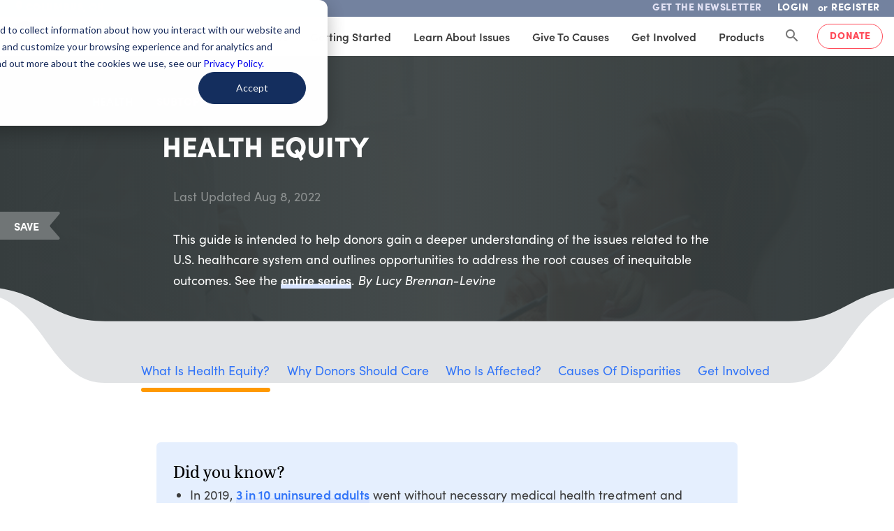

--- FILE ---
content_type: text/html; charset=UTF-8
request_url: https://givingcompass.org/topics/health/health-equity
body_size: 36759
content:
<!DOCTYPE html>
<html lang="en-US" dir="ltr" prefix="og: http://ogp.me/ns#">
    <head>
        <!-- Google Analytics -->
<script>
  (function(i,s,o,g,r,a,m){i['GoogleAnalyticsObject']=r;i[r]=i[r]||function(){
  (i[r].q=i[r].q||[]).push(arguments)},i[r].l=1*new Date();a=s.createElement(o),
  m=s.getElementsByTagName(o)[0];a.async=1;a.src=g;m.parentNode.insertBefore(a,m)
  })(window,document,'script','https://www.google-analytics.com/analytics.js','ga');
  ga('create', 'UA-100365748-2', 'auto');
  ga('require', 'GTM-PNVTJX5');
</script>
<!-- End Google Analytics -->
        <!-- Google Tag Manager -->
<script>(function(w,d,s,l,i){w[l]=w[l]||[];w[l].push({'gtm.start':
new Date().getTime(),event:'gtm.js'});var f=d.getElementsByTagName(s)[0],
j=d.createElement(s),dl=l!='dataLayer'?'&l='+l:'';j.async=true;j.src=
'https://www.googletagmanager.com/gtm.js?id='+i+dl;f.parentNode.insertBefore(j,f);
})(window,document,'script','dataLayer','GTM-P25774K');</script>
<!-- End Google Tag Manager -->        <style>.optimize-loading { opacity: 0 !important} </style>
<script>(function(a,s,y,n,c,h,i,d,e){s.className+=' '+y;h.start=1*new Date;
h.end=i=function(){s.className=s.className.replace(RegExp(' ?'+y),'')};
(a[n]=a[n]||[]).hide=h;setTimeout(function(){i();h.end=null},c);h.timeout=c;
})(window,document.documentElement,'optimize-loading','dataLayer',4000,
{'GTM-P25774K':true});</script>
        <meta charset="UTF-8"/><script type="text/javascript">(window.NREUM||(NREUM={})).init={privacy:{cookies_enabled:false},ajax:{deny_list:[]},feature_flags:["soft_nav"]};(window.NREUM||(NREUM={})).loader_config={xpid:"VQ4GVFJRABAFVFBRBAIOVFM=",licenseKey:"23afac50df",applicationID:"501333927",browserID:"501334660"};;/*! For license information please see nr-loader-full-1.308.0.min.js.LICENSE.txt */
(()=>{var e,t,r={384:(e,t,r)=>{"use strict";r.d(t,{NT:()=>a,US:()=>u,Zm:()=>o,bQ:()=>d,dV:()=>c,pV:()=>l});var n=r(6154),i=r(1863),s=r(1910);const a={beacon:"bam.nr-data.net",errorBeacon:"bam.nr-data.net"};function o(){return n.gm.NREUM||(n.gm.NREUM={}),void 0===n.gm.newrelic&&(n.gm.newrelic=n.gm.NREUM),n.gm.NREUM}function c(){let e=o();return e.o||(e.o={ST:n.gm.setTimeout,SI:n.gm.setImmediate||n.gm.setInterval,CT:n.gm.clearTimeout,XHR:n.gm.XMLHttpRequest,REQ:n.gm.Request,EV:n.gm.Event,PR:n.gm.Promise,MO:n.gm.MutationObserver,FETCH:n.gm.fetch,WS:n.gm.WebSocket},(0,s.i)(...Object.values(e.o))),e}function d(e,t){let r=o();r.initializedAgents??={},t.initializedAt={ms:(0,i.t)(),date:new Date},r.initializedAgents[e]=t}function u(e,t){o()[e]=t}function l(){return function(){let e=o();const t=e.info||{};e.info={beacon:a.beacon,errorBeacon:a.errorBeacon,...t}}(),function(){let e=o();const t=e.init||{};e.init={...t}}(),c(),function(){let e=o();const t=e.loader_config||{};e.loader_config={...t}}(),o()}},782:(e,t,r)=>{"use strict";r.d(t,{T:()=>n});const n=r(860).K7.pageViewTiming},860:(e,t,r)=>{"use strict";r.d(t,{$J:()=>u,K7:()=>c,P3:()=>d,XX:()=>i,Yy:()=>o,df:()=>s,qY:()=>n,v4:()=>a});const n="events",i="jserrors",s="browser/blobs",a="rum",o="browser/logs",c={ajax:"ajax",genericEvents:"generic_events",jserrors:i,logging:"logging",metrics:"metrics",pageAction:"page_action",pageViewEvent:"page_view_event",pageViewTiming:"page_view_timing",sessionReplay:"session_replay",sessionTrace:"session_trace",softNav:"soft_navigations",spa:"spa"},d={[c.pageViewEvent]:1,[c.pageViewTiming]:2,[c.metrics]:3,[c.jserrors]:4,[c.spa]:5,[c.ajax]:6,[c.sessionTrace]:7,[c.softNav]:8,[c.sessionReplay]:9,[c.logging]:10,[c.genericEvents]:11},u={[c.pageViewEvent]:a,[c.pageViewTiming]:n,[c.ajax]:n,[c.spa]:n,[c.softNav]:n,[c.metrics]:i,[c.jserrors]:i,[c.sessionTrace]:s,[c.sessionReplay]:s,[c.logging]:o,[c.genericEvents]:"ins"}},944:(e,t,r)=>{"use strict";r.d(t,{R:()=>i});var n=r(3241);function i(e,t){"function"==typeof console.debug&&(console.debug("New Relic Warning: https://github.com/newrelic/newrelic-browser-agent/blob/main/docs/warning-codes.md#".concat(e),t),(0,n.W)({agentIdentifier:null,drained:null,type:"data",name:"warn",feature:"warn",data:{code:e,secondary:t}}))}},993:(e,t,r)=>{"use strict";r.d(t,{A$:()=>s,ET:()=>a,TZ:()=>o,p_:()=>i});var n=r(860);const i={ERROR:"ERROR",WARN:"WARN",INFO:"INFO",DEBUG:"DEBUG",TRACE:"TRACE"},s={OFF:0,ERROR:1,WARN:2,INFO:3,DEBUG:4,TRACE:5},a="log",o=n.K7.logging},1541:(e,t,r)=>{"use strict";r.d(t,{U:()=>i,f:()=>n});const n={MFE:"MFE",BA:"BA"};function i(e,t){if(2!==t?.harvestEndpointVersion)return{};const r=t.agentRef.runtime.appMetadata.agents[0].entityGuid;return e?{"source.id":e.id,"source.name":e.name,"source.type":e.type,"parent.id":e.parent?.id||r,"parent.type":e.parent?.type||n.BA}:{"entity.guid":r,appId:t.agentRef.info.applicationID}}},1687:(e,t,r)=>{"use strict";r.d(t,{Ak:()=>d,Ze:()=>h,x3:()=>u});var n=r(3241),i=r(7836),s=r(3606),a=r(860),o=r(2646);const c={};function d(e,t){const r={staged:!1,priority:a.P3[t]||0};l(e),c[e].get(t)||c[e].set(t,r)}function u(e,t){e&&c[e]&&(c[e].get(t)&&c[e].delete(t),p(e,t,!1),c[e].size&&f(e))}function l(e){if(!e)throw new Error("agentIdentifier required");c[e]||(c[e]=new Map)}function h(e="",t="feature",r=!1){if(l(e),!e||!c[e].get(t)||r)return p(e,t);c[e].get(t).staged=!0,f(e)}function f(e){const t=Array.from(c[e]);t.every(([e,t])=>t.staged)&&(t.sort((e,t)=>e[1].priority-t[1].priority),t.forEach(([t])=>{c[e].delete(t),p(e,t)}))}function p(e,t,r=!0){const a=e?i.ee.get(e):i.ee,c=s.i.handlers;if(!a.aborted&&a.backlog&&c){if((0,n.W)({agentIdentifier:e,type:"lifecycle",name:"drain",feature:t}),r){const e=a.backlog[t],r=c[t];if(r){for(let t=0;e&&t<e.length;++t)g(e[t],r);Object.entries(r).forEach(([e,t])=>{Object.values(t||{}).forEach(t=>{t[0]?.on&&t[0]?.context()instanceof o.y&&t[0].on(e,t[1])})})}}a.isolatedBacklog||delete c[t],a.backlog[t]=null,a.emit("drain-"+t,[])}}function g(e,t){var r=e[1];Object.values(t[r]||{}).forEach(t=>{var r=e[0];if(t[0]===r){var n=t[1],i=e[3],s=e[2];n.apply(i,s)}})}},1738:(e,t,r)=>{"use strict";r.d(t,{U:()=>f,Y:()=>h});var n=r(3241),i=r(9908),s=r(1863),a=r(944),o=r(5701),c=r(3969),d=r(8362),u=r(860),l=r(4261);function h(e,t,r,s){const h=s||r;!h||h[e]&&h[e]!==d.d.prototype[e]||(h[e]=function(){(0,i.p)(c.xV,["API/"+e+"/called"],void 0,u.K7.metrics,r.ee),(0,n.W)({agentIdentifier:r.agentIdentifier,drained:!!o.B?.[r.agentIdentifier],type:"data",name:"api",feature:l.Pl+e,data:{}});try{return t.apply(this,arguments)}catch(e){(0,a.R)(23,e)}})}function f(e,t,r,n,a){const o=e.info;null===r?delete o.jsAttributes[t]:o.jsAttributes[t]=r,(a||null===r)&&(0,i.p)(l.Pl+n,[(0,s.t)(),t,r],void 0,"session",e.ee)}},1741:(e,t,r)=>{"use strict";r.d(t,{W:()=>s});var n=r(944),i=r(4261);class s{#e(e,...t){if(this[e]!==s.prototype[e])return this[e](...t);(0,n.R)(35,e)}addPageAction(e,t){return this.#e(i.hG,e,t)}register(e){return this.#e(i.eY,e)}recordCustomEvent(e,t){return this.#e(i.fF,e,t)}setPageViewName(e,t){return this.#e(i.Fw,e,t)}setCustomAttribute(e,t,r){return this.#e(i.cD,e,t,r)}noticeError(e,t){return this.#e(i.o5,e,t)}setUserId(e,t=!1){return this.#e(i.Dl,e,t)}setApplicationVersion(e){return this.#e(i.nb,e)}setErrorHandler(e){return this.#e(i.bt,e)}addRelease(e,t){return this.#e(i.k6,e,t)}log(e,t){return this.#e(i.$9,e,t)}start(){return this.#e(i.d3)}finished(e){return this.#e(i.BL,e)}recordReplay(){return this.#e(i.CH)}pauseReplay(){return this.#e(i.Tb)}addToTrace(e){return this.#e(i.U2,e)}setCurrentRouteName(e){return this.#e(i.PA,e)}interaction(e){return this.#e(i.dT,e)}wrapLogger(e,t,r){return this.#e(i.Wb,e,t,r)}measure(e,t){return this.#e(i.V1,e,t)}consent(e){return this.#e(i.Pv,e)}}},1863:(e,t,r)=>{"use strict";function n(){return Math.floor(performance.now())}r.d(t,{t:()=>n})},1910:(e,t,r)=>{"use strict";r.d(t,{i:()=>s});var n=r(944);const i=new Map;function s(...e){return e.every(e=>{if(i.has(e))return i.get(e);const t="function"==typeof e?e.toString():"",r=t.includes("[native code]"),s=t.includes("nrWrapper");return r||s||(0,n.R)(64,e?.name||t),i.set(e,r),r})}},2555:(e,t,r)=>{"use strict";r.d(t,{D:()=>o,f:()=>a});var n=r(384),i=r(8122);const s={beacon:n.NT.beacon,errorBeacon:n.NT.errorBeacon,licenseKey:void 0,applicationID:void 0,sa:void 0,queueTime:void 0,applicationTime:void 0,ttGuid:void 0,user:void 0,account:void 0,product:void 0,extra:void 0,jsAttributes:{},userAttributes:void 0,atts:void 0,transactionName:void 0,tNamePlain:void 0};function a(e){try{return!!e.licenseKey&&!!e.errorBeacon&&!!e.applicationID}catch(e){return!1}}const o=e=>(0,i.a)(e,s)},2614:(e,t,r)=>{"use strict";r.d(t,{BB:()=>a,H3:()=>n,g:()=>d,iL:()=>c,tS:()=>o,uh:()=>i,wk:()=>s});const n="NRBA",i="SESSION",s=144e5,a=18e5,o={STARTED:"session-started",PAUSE:"session-pause",RESET:"session-reset",RESUME:"session-resume",UPDATE:"session-update"},c={SAME_TAB:"same-tab",CROSS_TAB:"cross-tab"},d={OFF:0,FULL:1,ERROR:2}},2646:(e,t,r)=>{"use strict";r.d(t,{y:()=>n});class n{constructor(e){this.contextId=e}}},2843:(e,t,r)=>{"use strict";r.d(t,{G:()=>s,u:()=>i});var n=r(3878);function i(e,t=!1,r,i){(0,n.DD)("visibilitychange",function(){if(t)return void("hidden"===document.visibilityState&&e());e(document.visibilityState)},r,i)}function s(e,t,r){(0,n.sp)("pagehide",e,t,r)}},3241:(e,t,r)=>{"use strict";r.d(t,{W:()=>s});var n=r(6154);const i="newrelic";function s(e={}){try{n.gm.dispatchEvent(new CustomEvent(i,{detail:e}))}catch(e){}}},3304:(e,t,r)=>{"use strict";r.d(t,{A:()=>s});var n=r(7836);const i=()=>{const e=new WeakSet;return(t,r)=>{if("object"==typeof r&&null!==r){if(e.has(r))return;e.add(r)}return r}};function s(e){try{return JSON.stringify(e,i())??""}catch(e){try{n.ee.emit("internal-error",[e])}catch(e){}return""}}},3333:(e,t,r)=>{"use strict";r.d(t,{$v:()=>u,TZ:()=>n,Xh:()=>c,Zp:()=>i,kd:()=>d,mq:()=>o,nf:()=>a,qN:()=>s});const n=r(860).K7.genericEvents,i=["auxclick","click","copy","keydown","paste","scrollend"],s=["focus","blur"],a=4,o=1e3,c=2e3,d=["PageAction","UserAction","BrowserPerformance"],u={RESOURCES:"experimental.resources",REGISTER:"register"}},3434:(e,t,r)=>{"use strict";r.d(t,{Jt:()=>s,YM:()=>d});var n=r(7836),i=r(5607);const s="nr@original:".concat(i.W),a=50;var o=Object.prototype.hasOwnProperty,c=!1;function d(e,t){return e||(e=n.ee),r.inPlace=function(e,t,n,i,s){n||(n="");const a="-"===n.charAt(0);for(let o=0;o<t.length;o++){const c=t[o],d=e[c];l(d)||(e[c]=r(d,a?c+n:n,i,c,s))}},r.flag=s,r;function r(t,r,n,c,d){return l(t)?t:(r||(r=""),nrWrapper[s]=t,function(e,t,r){if(Object.defineProperty&&Object.keys)try{return Object.keys(e).forEach(function(r){Object.defineProperty(t,r,{get:function(){return e[r]},set:function(t){return e[r]=t,t}})}),t}catch(e){u([e],r)}for(var n in e)o.call(e,n)&&(t[n]=e[n])}(t,nrWrapper,e),nrWrapper);function nrWrapper(){var s,o,l,h;let f;try{o=this,s=[...arguments],l="function"==typeof n?n(s,o):n||{}}catch(t){u([t,"",[s,o,c],l],e)}i(r+"start",[s,o,c],l,d);const p=performance.now();let g;try{return h=t.apply(o,s),g=performance.now(),h}catch(e){throw g=performance.now(),i(r+"err",[s,o,e],l,d),f=e,f}finally{const e=g-p,t={start:p,end:g,duration:e,isLongTask:e>=a,methodName:c,thrownError:f};t.isLongTask&&i("long-task",[t,o],l,d),i(r+"end",[s,o,h],l,d)}}}function i(r,n,i,s){if(!c||t){var a=c;c=!0;try{e.emit(r,n,i,t,s)}catch(t){u([t,r,n,i],e)}c=a}}}function u(e,t){t||(t=n.ee);try{t.emit("internal-error",e)}catch(e){}}function l(e){return!(e&&"function"==typeof e&&e.apply&&!e[s])}},3606:(e,t,r)=>{"use strict";r.d(t,{i:()=>s});var n=r(9908);s.on=a;var i=s.handlers={};function s(e,t,r,s){a(s||n.d,i,e,t,r)}function a(e,t,r,i,s){s||(s="feature"),e||(e=n.d);var a=t[s]=t[s]||{};(a[r]=a[r]||[]).push([e,i])}},3738:(e,t,r)=>{"use strict";r.d(t,{He:()=>i,Kp:()=>o,Lc:()=>d,Rz:()=>u,TZ:()=>n,bD:()=>s,d3:()=>a,jx:()=>l,sl:()=>h,uP:()=>c});const n=r(860).K7.sessionTrace,i="bstResource",s="resource",a="-start",o="-end",c="fn"+a,d="fn"+o,u="pushState",l=1e3,h=3e4},3785:(e,t,r)=>{"use strict";r.d(t,{R:()=>c,b:()=>d});var n=r(9908),i=r(1863),s=r(860),a=r(3969),o=r(993);function c(e,t,r={},c=o.p_.INFO,d=!0,u,l=(0,i.t)()){(0,n.p)(a.xV,["API/logging/".concat(c.toLowerCase(),"/called")],void 0,s.K7.metrics,e),(0,n.p)(o.ET,[l,t,r,c,d,u],void 0,s.K7.logging,e)}function d(e){return"string"==typeof e&&Object.values(o.p_).some(t=>t===e.toUpperCase().trim())}},3878:(e,t,r)=>{"use strict";function n(e,t){return{capture:e,passive:!1,signal:t}}function i(e,t,r=!1,i){window.addEventListener(e,t,n(r,i))}function s(e,t,r=!1,i){document.addEventListener(e,t,n(r,i))}r.d(t,{DD:()=>s,jT:()=>n,sp:()=>i})},3969:(e,t,r)=>{"use strict";r.d(t,{TZ:()=>n,XG:()=>o,rs:()=>i,xV:()=>a,z_:()=>s});const n=r(860).K7.metrics,i="sm",s="cm",a="storeSupportabilityMetrics",o="storeEventMetrics"},4234:(e,t,r)=>{"use strict";r.d(t,{W:()=>s});var n=r(7836),i=r(1687);class s{constructor(e,t){this.agentIdentifier=e,this.ee=n.ee.get(e),this.featureName=t,this.blocked=!1}deregisterDrain(){(0,i.x3)(this.agentIdentifier,this.featureName)}}},4261:(e,t,r)=>{"use strict";r.d(t,{$9:()=>d,BL:()=>o,CH:()=>f,Dl:()=>w,Fw:()=>y,PA:()=>m,Pl:()=>n,Pv:()=>T,Tb:()=>l,U2:()=>s,V1:()=>E,Wb:()=>x,bt:()=>b,cD:()=>v,d3:()=>R,dT:()=>c,eY:()=>p,fF:()=>h,hG:()=>i,k6:()=>a,nb:()=>g,o5:()=>u});const n="api-",i="addPageAction",s="addToTrace",a="addRelease",o="finished",c="interaction",d="log",u="noticeError",l="pauseReplay",h="recordCustomEvent",f="recordReplay",p="register",g="setApplicationVersion",m="setCurrentRouteName",v="setCustomAttribute",b="setErrorHandler",y="setPageViewName",w="setUserId",R="start",x="wrapLogger",E="measure",T="consent"},5205:(e,t,r)=>{"use strict";r.d(t,{j:()=>S});var n=r(384),i=r(1741);var s=r(2555),a=r(3333);const o=e=>{if(!e||"string"!=typeof e)return!1;try{document.createDocumentFragment().querySelector(e)}catch{return!1}return!0};var c=r(2614),d=r(944),u=r(8122);const l="[data-nr-mask]",h=e=>(0,u.a)(e,(()=>{const e={feature_flags:[],experimental:{allow_registered_children:!1,resources:!1},mask_selector:"*",block_selector:"[data-nr-block]",mask_input_options:{color:!1,date:!1,"datetime-local":!1,email:!1,month:!1,number:!1,range:!1,search:!1,tel:!1,text:!1,time:!1,url:!1,week:!1,textarea:!1,select:!1,password:!0}};return{ajax:{deny_list:void 0,block_internal:!0,enabled:!0,autoStart:!0},api:{get allow_registered_children(){return e.feature_flags.includes(a.$v.REGISTER)||e.experimental.allow_registered_children},set allow_registered_children(t){e.experimental.allow_registered_children=t},duplicate_registered_data:!1},browser_consent_mode:{enabled:!1},distributed_tracing:{enabled:void 0,exclude_newrelic_header:void 0,cors_use_newrelic_header:void 0,cors_use_tracecontext_headers:void 0,allowed_origins:void 0},get feature_flags(){return e.feature_flags},set feature_flags(t){e.feature_flags=t},generic_events:{enabled:!0,autoStart:!0},harvest:{interval:30},jserrors:{enabled:!0,autoStart:!0},logging:{enabled:!0,autoStart:!0},metrics:{enabled:!0,autoStart:!0},obfuscate:void 0,page_action:{enabled:!0},page_view_event:{enabled:!0,autoStart:!0},page_view_timing:{enabled:!0,autoStart:!0},performance:{capture_marks:!1,capture_measures:!1,capture_detail:!0,resources:{get enabled(){return e.feature_flags.includes(a.$v.RESOURCES)||e.experimental.resources},set enabled(t){e.experimental.resources=t},asset_types:[],first_party_domains:[],ignore_newrelic:!0}},privacy:{cookies_enabled:!0},proxy:{assets:void 0,beacon:void 0},session:{expiresMs:c.wk,inactiveMs:c.BB},session_replay:{autoStart:!0,enabled:!1,preload:!1,sampling_rate:10,error_sampling_rate:100,collect_fonts:!1,inline_images:!1,fix_stylesheets:!0,mask_all_inputs:!0,get mask_text_selector(){return e.mask_selector},set mask_text_selector(t){o(t)?e.mask_selector="".concat(t,",").concat(l):""===t||null===t?e.mask_selector=l:(0,d.R)(5,t)},get block_class(){return"nr-block"},get ignore_class(){return"nr-ignore"},get mask_text_class(){return"nr-mask"},get block_selector(){return e.block_selector},set block_selector(t){o(t)?e.block_selector+=",".concat(t):""!==t&&(0,d.R)(6,t)},get mask_input_options(){return e.mask_input_options},set mask_input_options(t){t&&"object"==typeof t?e.mask_input_options={...t,password:!0}:(0,d.R)(7,t)}},session_trace:{enabled:!0,autoStart:!0},soft_navigations:{enabled:!0,autoStart:!0},spa:{enabled:!0,autoStart:!0},ssl:void 0,user_actions:{enabled:!0,elementAttributes:["id","className","tagName","type"]}}})());var f=r(6154),p=r(9324);let g=0;const m={buildEnv:p.F3,distMethod:p.Xs,version:p.xv,originTime:f.WN},v={consented:!1},b={appMetadata:{},get consented(){return this.session?.state?.consent||v.consented},set consented(e){v.consented=e},customTransaction:void 0,denyList:void 0,disabled:!1,harvester:void 0,isolatedBacklog:!1,isRecording:!1,loaderType:void 0,maxBytes:3e4,obfuscator:void 0,onerror:void 0,ptid:void 0,releaseIds:{},session:void 0,timeKeeper:void 0,registeredEntities:[],jsAttributesMetadata:{bytes:0},get harvestCount(){return++g}},y=e=>{const t=(0,u.a)(e,b),r=Object.keys(m).reduce((e,t)=>(e[t]={value:m[t],writable:!1,configurable:!0,enumerable:!0},e),{});return Object.defineProperties(t,r)};var w=r(5701);const R=e=>{const t=e.startsWith("http");e+="/",r.p=t?e:"https://"+e};var x=r(7836),E=r(3241);const T={accountID:void 0,trustKey:void 0,agentID:void 0,licenseKey:void 0,applicationID:void 0,xpid:void 0},A=e=>(0,u.a)(e,T),_=new Set;function S(e,t={},r,a){let{init:o,info:c,loader_config:d,runtime:u={},exposed:l=!0}=t;if(!c){const e=(0,n.pV)();o=e.init,c=e.info,d=e.loader_config}e.init=h(o||{}),e.loader_config=A(d||{}),c.jsAttributes??={},f.bv&&(c.jsAttributes.isWorker=!0),e.info=(0,s.D)(c);const p=e.init,g=[c.beacon,c.errorBeacon];_.has(e.agentIdentifier)||(p.proxy.assets&&(R(p.proxy.assets),g.push(p.proxy.assets)),p.proxy.beacon&&g.push(p.proxy.beacon),e.beacons=[...g],function(e){const t=(0,n.pV)();Object.getOwnPropertyNames(i.W.prototype).forEach(r=>{const n=i.W.prototype[r];if("function"!=typeof n||"constructor"===n)return;let s=t[r];e[r]&&!1!==e.exposed&&"micro-agent"!==e.runtime?.loaderType&&(t[r]=(...t)=>{const n=e[r](...t);return s?s(...t):n})})}(e),(0,n.US)("activatedFeatures",w.B)),u.denyList=[...p.ajax.deny_list||[],...p.ajax.block_internal?g:[]],u.ptid=e.agentIdentifier,u.loaderType=r,e.runtime=y(u),_.has(e.agentIdentifier)||(e.ee=x.ee.get(e.agentIdentifier),e.exposed=l,(0,E.W)({agentIdentifier:e.agentIdentifier,drained:!!w.B?.[e.agentIdentifier],type:"lifecycle",name:"initialize",feature:void 0,data:e.config})),_.add(e.agentIdentifier)}},5270:(e,t,r)=>{"use strict";r.d(t,{Aw:()=>a,SR:()=>s,rF:()=>o});var n=r(384),i=r(7767);function s(e){return!!(0,n.dV)().o.MO&&(0,i.V)(e)&&!0===e?.session_trace.enabled}function a(e){return!0===e?.session_replay.preload&&s(e)}function o(e,t){try{if("string"==typeof t?.type){if("password"===t.type.toLowerCase())return"*".repeat(e?.length||0);if(void 0!==t?.dataset?.nrUnmask||t?.classList?.contains("nr-unmask"))return e}}catch(e){}return"string"==typeof e?e.replace(/[\S]/g,"*"):"*".repeat(e?.length||0)}},5289:(e,t,r)=>{"use strict";r.d(t,{GG:()=>a,Qr:()=>c,sB:()=>o});var n=r(3878),i=r(6389);function s(){return"undefined"==typeof document||"complete"===document.readyState}function a(e,t){if(s())return e();const r=(0,i.J)(e),a=setInterval(()=>{s()&&(clearInterval(a),r())},500);(0,n.sp)("load",r,t)}function o(e){if(s())return e();(0,n.DD)("DOMContentLoaded",e)}function c(e){if(s())return e();(0,n.sp)("popstate",e)}},5607:(e,t,r)=>{"use strict";r.d(t,{W:()=>n});const n=(0,r(9566).bz)()},5701:(e,t,r)=>{"use strict";r.d(t,{B:()=>s,t:()=>a});var n=r(3241);const i=new Set,s={};function a(e,t){const r=t.agentIdentifier;s[r]??={},e&&"object"==typeof e&&(i.has(r)||(t.ee.emit("rumresp",[e]),s[r]=e,i.add(r),(0,n.W)({agentIdentifier:r,loaded:!0,drained:!0,type:"lifecycle",name:"load",feature:void 0,data:e})))}},6154:(e,t,r)=>{"use strict";r.d(t,{OF:()=>d,RI:()=>i,WN:()=>h,bv:()=>s,eN:()=>f,gm:()=>a,lR:()=>l,m:()=>c,mw:()=>o,sb:()=>u});var n=r(1863);const i="undefined"!=typeof window&&!!window.document,s="undefined"!=typeof WorkerGlobalScope&&("undefined"!=typeof self&&self instanceof WorkerGlobalScope&&self.navigator instanceof WorkerNavigator||"undefined"!=typeof globalThis&&globalThis instanceof WorkerGlobalScope&&globalThis.navigator instanceof WorkerNavigator),a=i?window:"undefined"!=typeof WorkerGlobalScope&&("undefined"!=typeof self&&self instanceof WorkerGlobalScope&&self||"undefined"!=typeof globalThis&&globalThis instanceof WorkerGlobalScope&&globalThis),o=Boolean("hidden"===a?.document?.visibilityState),c=""+a?.location,d=/iPad|iPhone|iPod/.test(a.navigator?.userAgent),u=d&&"undefined"==typeof SharedWorker,l=(()=>{const e=a.navigator?.userAgent?.match(/Firefox[/\s](\d+\.\d+)/);return Array.isArray(e)&&e.length>=2?+e[1]:0})(),h=Date.now()-(0,n.t)(),f=()=>"undefined"!=typeof PerformanceNavigationTiming&&a?.performance?.getEntriesByType("navigation")?.[0]?.responseStart},6344:(e,t,r)=>{"use strict";r.d(t,{BB:()=>u,Qb:()=>l,TZ:()=>i,Ug:()=>a,Vh:()=>s,_s:()=>o,bc:()=>d,yP:()=>c});var n=r(2614);const i=r(860).K7.sessionReplay,s="errorDuringReplay",a=.12,o={DomContentLoaded:0,Load:1,FullSnapshot:2,IncrementalSnapshot:3,Meta:4,Custom:5},c={[n.g.ERROR]:15e3,[n.g.FULL]:3e5,[n.g.OFF]:0},d={RESET:{message:"Session was reset",sm:"Reset"},IMPORT:{message:"Recorder failed to import",sm:"Import"},TOO_MANY:{message:"429: Too Many Requests",sm:"Too-Many"},TOO_BIG:{message:"Payload was too large",sm:"Too-Big"},CROSS_TAB:{message:"Session Entity was set to OFF on another tab",sm:"Cross-Tab"},ENTITLEMENTS:{message:"Session Replay is not allowed and will not be started",sm:"Entitlement"}},u=5e3,l={API:"api",RESUME:"resume",SWITCH_TO_FULL:"switchToFull",INITIALIZE:"initialize",PRELOAD:"preload"}},6389:(e,t,r)=>{"use strict";function n(e,t=500,r={}){const n=r?.leading||!1;let i;return(...r)=>{n&&void 0===i&&(e.apply(this,r),i=setTimeout(()=>{i=clearTimeout(i)},t)),n||(clearTimeout(i),i=setTimeout(()=>{e.apply(this,r)},t))}}function i(e){let t=!1;return(...r)=>{t||(t=!0,e.apply(this,r))}}r.d(t,{J:()=>i,s:()=>n})},6630:(e,t,r)=>{"use strict";r.d(t,{T:()=>n});const n=r(860).K7.pageViewEvent},6774:(e,t,r)=>{"use strict";r.d(t,{T:()=>n});const n=r(860).K7.jserrors},7295:(e,t,r)=>{"use strict";r.d(t,{Xv:()=>a,gX:()=>i,iW:()=>s});var n=[];function i(e){if(!e||s(e))return!1;if(0===n.length)return!0;if("*"===n[0].hostname)return!1;for(var t=0;t<n.length;t++){var r=n[t];if(r.hostname.test(e.hostname)&&r.pathname.test(e.pathname))return!1}return!0}function s(e){return void 0===e.hostname}function a(e){if(n=[],e&&e.length)for(var t=0;t<e.length;t++){let r=e[t];if(!r)continue;if("*"===r)return void(n=[{hostname:"*"}]);0===r.indexOf("http://")?r=r.substring(7):0===r.indexOf("https://")&&(r=r.substring(8));const i=r.indexOf("/");let s,a;i>0?(s=r.substring(0,i),a=r.substring(i)):(s=r,a="*");let[c]=s.split(":");n.push({hostname:o(c),pathname:o(a,!0)})}}function o(e,t=!1){const r=e.replace(/[.+?^${}()|[\]\\]/g,e=>"\\"+e).replace(/\*/g,".*?");return new RegExp((t?"^":"")+r+"$")}},7485:(e,t,r)=>{"use strict";r.d(t,{D:()=>i});var n=r(6154);function i(e){if(0===(e||"").indexOf("data:"))return{protocol:"data"};try{const t=new URL(e,location.href),r={port:t.port,hostname:t.hostname,pathname:t.pathname,search:t.search,protocol:t.protocol.slice(0,t.protocol.indexOf(":")),sameOrigin:t.protocol===n.gm?.location?.protocol&&t.host===n.gm?.location?.host};return r.port&&""!==r.port||("http:"===t.protocol&&(r.port="80"),"https:"===t.protocol&&(r.port="443")),r.pathname&&""!==r.pathname?r.pathname.startsWith("/")||(r.pathname="/".concat(r.pathname)):r.pathname="/",r}catch(e){return{}}}},7699:(e,t,r)=>{"use strict";r.d(t,{It:()=>s,KC:()=>o,No:()=>i,qh:()=>a});var n=r(860);const i=16e3,s=1e6,a="SESSION_ERROR",o={[n.K7.logging]:!0,[n.K7.genericEvents]:!1,[n.K7.jserrors]:!1,[n.K7.ajax]:!1}},7767:(e,t,r)=>{"use strict";r.d(t,{V:()=>i});var n=r(6154);const i=e=>n.RI&&!0===e?.privacy.cookies_enabled},7836:(e,t,r)=>{"use strict";r.d(t,{P:()=>o,ee:()=>c});var n=r(384),i=r(8990),s=r(2646),a=r(5607);const o="nr@context:".concat(a.W),c=function e(t,r){var n={},a={},u={},l=!1;try{l=16===r.length&&d.initializedAgents?.[r]?.runtime.isolatedBacklog}catch(e){}var h={on:p,addEventListener:p,removeEventListener:function(e,t){var r=n[e];if(!r)return;for(var i=0;i<r.length;i++)r[i]===t&&r.splice(i,1)},emit:function(e,r,n,i,s){!1!==s&&(s=!0);if(c.aborted&&!i)return;t&&s&&t.emit(e,r,n);var o=f(n);g(e).forEach(e=>{e.apply(o,r)});var d=v()[a[e]];d&&d.push([h,e,r,o]);return o},get:m,listeners:g,context:f,buffer:function(e,t){const r=v();if(t=t||"feature",h.aborted)return;Object.entries(e||{}).forEach(([e,n])=>{a[n]=t,t in r||(r[t]=[])})},abort:function(){h._aborted=!0,Object.keys(h.backlog).forEach(e=>{delete h.backlog[e]})},isBuffering:function(e){return!!v()[a[e]]},debugId:r,backlog:l?{}:t&&"object"==typeof t.backlog?t.backlog:{},isolatedBacklog:l};return Object.defineProperty(h,"aborted",{get:()=>{let e=h._aborted||!1;return e||(t&&(e=t.aborted),e)}}),h;function f(e){return e&&e instanceof s.y?e:e?(0,i.I)(e,o,()=>new s.y(o)):new s.y(o)}function p(e,t){n[e]=g(e).concat(t)}function g(e){return n[e]||[]}function m(t){return u[t]=u[t]||e(h,t)}function v(){return h.backlog}}(void 0,"globalEE"),d=(0,n.Zm)();d.ee||(d.ee=c)},8122:(e,t,r)=>{"use strict";r.d(t,{a:()=>i});var n=r(944);function i(e,t){try{if(!e||"object"!=typeof e)return(0,n.R)(3);if(!t||"object"!=typeof t)return(0,n.R)(4);const r=Object.create(Object.getPrototypeOf(t),Object.getOwnPropertyDescriptors(t)),s=0===Object.keys(r).length?e:r;for(let a in s)if(void 0!==e[a])try{if(null===e[a]){r[a]=null;continue}Array.isArray(e[a])&&Array.isArray(t[a])?r[a]=Array.from(new Set([...e[a],...t[a]])):"object"==typeof e[a]&&"object"==typeof t[a]?r[a]=i(e[a],t[a]):r[a]=e[a]}catch(e){r[a]||(0,n.R)(1,e)}return r}catch(e){(0,n.R)(2,e)}}},8139:(e,t,r)=>{"use strict";r.d(t,{u:()=>h});var n=r(7836),i=r(3434),s=r(8990),a=r(6154);const o={},c=a.gm.XMLHttpRequest,d="addEventListener",u="removeEventListener",l="nr@wrapped:".concat(n.P);function h(e){var t=function(e){return(e||n.ee).get("events")}(e);if(o[t.debugId]++)return t;o[t.debugId]=1;var r=(0,i.YM)(t,!0);function h(e){r.inPlace(e,[d,u],"-",p)}function p(e,t){return e[1]}return"getPrototypeOf"in Object&&(a.RI&&f(document,h),c&&f(c.prototype,h),f(a.gm,h)),t.on(d+"-start",function(e,t){var n=e[1];if(null!==n&&("function"==typeof n||"object"==typeof n)&&"newrelic"!==e[0]){var i=(0,s.I)(n,l,function(){var e={object:function(){if("function"!=typeof n.handleEvent)return;return n.handleEvent.apply(n,arguments)},function:n}[typeof n];return e?r(e,"fn-",null,e.name||"anonymous"):n});this.wrapped=e[1]=i}}),t.on(u+"-start",function(e){e[1]=this.wrapped||e[1]}),t}function f(e,t,...r){let n=e;for(;"object"==typeof n&&!Object.prototype.hasOwnProperty.call(n,d);)n=Object.getPrototypeOf(n);n&&t(n,...r)}},8362:(e,t,r)=>{"use strict";r.d(t,{d:()=>s});var n=r(9566),i=r(1741);class s extends i.W{agentIdentifier=(0,n.LA)(16)}},8374:(e,t,r)=>{r.nc=(()=>{try{return document?.currentScript?.nonce}catch(e){}return""})()},8990:(e,t,r)=>{"use strict";r.d(t,{I:()=>i});var n=Object.prototype.hasOwnProperty;function i(e,t,r){if(n.call(e,t))return e[t];var i=r();if(Object.defineProperty&&Object.keys)try{return Object.defineProperty(e,t,{value:i,writable:!0,enumerable:!1}),i}catch(e){}return e[t]=i,i}},9119:(e,t,r)=>{"use strict";r.d(t,{L:()=>s});var n=/([^?#]*)[^#]*(#[^?]*|$).*/,i=/([^?#]*)().*/;function s(e,t){return e?e.replace(t?n:i,"$1$2"):e}},9300:(e,t,r)=>{"use strict";r.d(t,{T:()=>n});const n=r(860).K7.ajax},9324:(e,t,r)=>{"use strict";r.d(t,{AJ:()=>a,F3:()=>i,Xs:()=>s,Yq:()=>o,xv:()=>n});const n="1.308.0",i="PROD",s="CDN",a="@newrelic/rrweb",o="1.0.1"},9566:(e,t,r)=>{"use strict";r.d(t,{LA:()=>o,ZF:()=>c,bz:()=>a,el:()=>d});var n=r(6154);const i="xxxxxxxx-xxxx-4xxx-yxxx-xxxxxxxxxxxx";function s(e,t){return e?15&e[t]:16*Math.random()|0}function a(){const e=n.gm?.crypto||n.gm?.msCrypto;let t,r=0;return e&&e.getRandomValues&&(t=e.getRandomValues(new Uint8Array(30))),i.split("").map(e=>"x"===e?s(t,r++).toString(16):"y"===e?(3&s()|8).toString(16):e).join("")}function o(e){const t=n.gm?.crypto||n.gm?.msCrypto;let r,i=0;t&&t.getRandomValues&&(r=t.getRandomValues(new Uint8Array(e)));const a=[];for(var o=0;o<e;o++)a.push(s(r,i++).toString(16));return a.join("")}function c(){return o(16)}function d(){return o(32)}},9908:(e,t,r)=>{"use strict";r.d(t,{d:()=>n,p:()=>i});var n=r(7836).ee.get("handle");function i(e,t,r,i,s){s?(s.buffer([e],i),s.emit(e,t,r)):(n.buffer([e],i),n.emit(e,t,r))}}},n={};function i(e){var t=n[e];if(void 0!==t)return t.exports;var s=n[e]={exports:{}};return r[e](s,s.exports,i),s.exports}i.m=r,i.d=(e,t)=>{for(var r in t)i.o(t,r)&&!i.o(e,r)&&Object.defineProperty(e,r,{enumerable:!0,get:t[r]})},i.f={},i.e=e=>Promise.all(Object.keys(i.f).reduce((t,r)=>(i.f[r](e,t),t),[])),i.u=e=>({95:"nr-full-compressor",222:"nr-full-recorder",891:"nr-full"}[e]+"-1.308.0.min.js"),i.o=(e,t)=>Object.prototype.hasOwnProperty.call(e,t),e={},t="NRBA-1.308.0.PROD:",i.l=(r,n,s,a)=>{if(e[r])e[r].push(n);else{var o,c;if(void 0!==s)for(var d=document.getElementsByTagName("script"),u=0;u<d.length;u++){var l=d[u];if(l.getAttribute("src")==r||l.getAttribute("data-webpack")==t+s){o=l;break}}if(!o){c=!0;var h={891:"sha512-fcveNDcpRQS9OweGhN4uJe88Qmg+EVyH6j/wngwL2Le0m7LYyz7q+JDx7KBxsdDF4TaPVsSmHg12T3pHwdLa7w==",222:"sha512-O8ZzdvgB4fRyt7k2Qrr4STpR+tCA2mcQEig6/dP3rRy9uEx1CTKQ6cQ7Src0361y7xS434ua+zIPo265ZpjlEg==",95:"sha512-jDWejat/6/UDex/9XjYoPPmpMPuEvBCSuCg/0tnihjbn5bh9mP3An0NzFV9T5Tc+3kKhaXaZA8UIKPAanD2+Gw=="};(o=document.createElement("script")).charset="utf-8",i.nc&&o.setAttribute("nonce",i.nc),o.setAttribute("data-webpack",t+s),o.src=r,0!==o.src.indexOf(window.location.origin+"/")&&(o.crossOrigin="anonymous"),h[a]&&(o.integrity=h[a])}e[r]=[n];var f=(t,n)=>{o.onerror=o.onload=null,clearTimeout(p);var i=e[r];if(delete e[r],o.parentNode&&o.parentNode.removeChild(o),i&&i.forEach(e=>e(n)),t)return t(n)},p=setTimeout(f.bind(null,void 0,{type:"timeout",target:o}),12e4);o.onerror=f.bind(null,o.onerror),o.onload=f.bind(null,o.onload),c&&document.head.appendChild(o)}},i.r=e=>{"undefined"!=typeof Symbol&&Symbol.toStringTag&&Object.defineProperty(e,Symbol.toStringTag,{value:"Module"}),Object.defineProperty(e,"__esModule",{value:!0})},i.p="https://js-agent.newrelic.com/",(()=>{var e={85:0,959:0};i.f.j=(t,r)=>{var n=i.o(e,t)?e[t]:void 0;if(0!==n)if(n)r.push(n[2]);else{var s=new Promise((r,i)=>n=e[t]=[r,i]);r.push(n[2]=s);var a=i.p+i.u(t),o=new Error;i.l(a,r=>{if(i.o(e,t)&&(0!==(n=e[t])&&(e[t]=void 0),n)){var s=r&&("load"===r.type?"missing":r.type),a=r&&r.target&&r.target.src;o.message="Loading chunk "+t+" failed: ("+s+": "+a+")",o.name="ChunkLoadError",o.type=s,o.request=a,n[1](o)}},"chunk-"+t,t)}};var t=(t,r)=>{var n,s,[a,o,c]=r,d=0;if(a.some(t=>0!==e[t])){for(n in o)i.o(o,n)&&(i.m[n]=o[n]);if(c)c(i)}for(t&&t(r);d<a.length;d++)s=a[d],i.o(e,s)&&e[s]&&e[s][0](),e[s]=0},r=self["webpackChunk:NRBA-1.308.0.PROD"]=self["webpackChunk:NRBA-1.308.0.PROD"]||[];r.forEach(t.bind(null,0)),r.push=t.bind(null,r.push.bind(r))})(),(()=>{"use strict";i(8374);var e=i(8362),t=i(860);const r=Object.values(t.K7);var n=i(5205);var s=i(9908),a=i(1863),o=i(4261),c=i(1738);var d=i(1687),u=i(4234),l=i(5289),h=i(6154),f=i(944),p=i(5270),g=i(7767),m=i(6389),v=i(7699);class b extends u.W{constructor(e,t){super(e.agentIdentifier,t),this.agentRef=e,this.abortHandler=void 0,this.featAggregate=void 0,this.loadedSuccessfully=void 0,this.onAggregateImported=new Promise(e=>{this.loadedSuccessfully=e}),this.deferred=Promise.resolve(),!1===e.init[this.featureName].autoStart?this.deferred=new Promise((t,r)=>{this.ee.on("manual-start-all",(0,m.J)(()=>{(0,d.Ak)(e.agentIdentifier,this.featureName),t()}))}):(0,d.Ak)(e.agentIdentifier,t)}importAggregator(e,t,r={}){if(this.featAggregate)return;const n=async()=>{let n;await this.deferred;try{if((0,g.V)(e.init)){const{setupAgentSession:t}=await i.e(891).then(i.bind(i,8766));n=t(e)}}catch(e){(0,f.R)(20,e),this.ee.emit("internal-error",[e]),(0,s.p)(v.qh,[e],void 0,this.featureName,this.ee)}try{if(!this.#t(this.featureName,n,e.init))return(0,d.Ze)(this.agentIdentifier,this.featureName),void this.loadedSuccessfully(!1);const{Aggregate:i}=await t();this.featAggregate=new i(e,r),e.runtime.harvester.initializedAggregates.push(this.featAggregate),this.loadedSuccessfully(!0)}catch(e){(0,f.R)(34,e),this.abortHandler?.(),(0,d.Ze)(this.agentIdentifier,this.featureName,!0),this.loadedSuccessfully(!1),this.ee&&this.ee.abort()}};h.RI?(0,l.GG)(()=>n(),!0):n()}#t(e,r,n){if(this.blocked)return!1;switch(e){case t.K7.sessionReplay:return(0,p.SR)(n)&&!!r;case t.K7.sessionTrace:return!!r;default:return!0}}}var y=i(6630),w=i(2614),R=i(3241);class x extends b{static featureName=y.T;constructor(e){var t;super(e,y.T),this.setupInspectionEvents(e.agentIdentifier),t=e,(0,c.Y)(o.Fw,function(e,r){"string"==typeof e&&("/"!==e.charAt(0)&&(e="/"+e),t.runtime.customTransaction=(r||"http://custom.transaction")+e,(0,s.p)(o.Pl+o.Fw,[(0,a.t)()],void 0,void 0,t.ee))},t),this.importAggregator(e,()=>i.e(891).then(i.bind(i,3718)))}setupInspectionEvents(e){const t=(t,r)=>{t&&(0,R.W)({agentIdentifier:e,timeStamp:t.timeStamp,loaded:"complete"===t.target.readyState,type:"window",name:r,data:t.target.location+""})};(0,l.sB)(e=>{t(e,"DOMContentLoaded")}),(0,l.GG)(e=>{t(e,"load")}),(0,l.Qr)(e=>{t(e,"navigate")}),this.ee.on(w.tS.UPDATE,(t,r)=>{(0,R.W)({agentIdentifier:e,type:"lifecycle",name:"session",data:r})})}}var E=i(384);class T extends e.d{constructor(e){var t;(super(),h.gm)?(this.features={},(0,E.bQ)(this.agentIdentifier,this),this.desiredFeatures=new Set(e.features||[]),this.desiredFeatures.add(x),(0,n.j)(this,e,e.loaderType||"agent"),t=this,(0,c.Y)(o.cD,function(e,r,n=!1){if("string"==typeof e){if(["string","number","boolean"].includes(typeof r)||null===r)return(0,c.U)(t,e,r,o.cD,n);(0,f.R)(40,typeof r)}else(0,f.R)(39,typeof e)},t),function(e){(0,c.Y)(o.Dl,function(t,r=!1){if("string"!=typeof t&&null!==t)return void(0,f.R)(41,typeof t);const n=e.info.jsAttributes["enduser.id"];r&&null!=n&&n!==t?(0,s.p)(o.Pl+"setUserIdAndResetSession",[t],void 0,"session",e.ee):(0,c.U)(e,"enduser.id",t,o.Dl,!0)},e)}(this),function(e){(0,c.Y)(o.nb,function(t){if("string"==typeof t||null===t)return(0,c.U)(e,"application.version",t,o.nb,!1);(0,f.R)(42,typeof t)},e)}(this),function(e){(0,c.Y)(o.d3,function(){e.ee.emit("manual-start-all")},e)}(this),function(e){(0,c.Y)(o.Pv,function(t=!0){if("boolean"==typeof t){if((0,s.p)(o.Pl+o.Pv,[t],void 0,"session",e.ee),e.runtime.consented=t,t){const t=e.features.page_view_event;t.onAggregateImported.then(e=>{const r=t.featAggregate;e&&!r.sentRum&&r.sendRum()})}}else(0,f.R)(65,typeof t)},e)}(this),this.run()):(0,f.R)(21)}get config(){return{info:this.info,init:this.init,loader_config:this.loader_config,runtime:this.runtime}}get api(){return this}run(){try{const e=function(e){const t={};return r.forEach(r=>{t[r]=!!e[r]?.enabled}),t}(this.init),n=[...this.desiredFeatures];n.sort((e,r)=>t.P3[e.featureName]-t.P3[r.featureName]),n.forEach(r=>{if(!e[r.featureName]&&r.featureName!==t.K7.pageViewEvent)return;if(r.featureName===t.K7.spa)return void(0,f.R)(67);const n=function(e){switch(e){case t.K7.ajax:return[t.K7.jserrors];case t.K7.sessionTrace:return[t.K7.ajax,t.K7.pageViewEvent];case t.K7.sessionReplay:return[t.K7.sessionTrace];case t.K7.pageViewTiming:return[t.K7.pageViewEvent];default:return[]}}(r.featureName).filter(e=>!(e in this.features));n.length>0&&(0,f.R)(36,{targetFeature:r.featureName,missingDependencies:n}),this.features[r.featureName]=new r(this)})}catch(e){(0,f.R)(22,e);for(const e in this.features)this.features[e].abortHandler?.();const t=(0,E.Zm)();delete t.initializedAgents[this.agentIdentifier]?.features,delete this.sharedAggregator;return t.ee.get(this.agentIdentifier).abort(),!1}}}var A=i(2843),_=i(782);class S extends b{static featureName=_.T;constructor(e){super(e,_.T),h.RI&&((0,A.u)(()=>(0,s.p)("docHidden",[(0,a.t)()],void 0,_.T,this.ee),!0),(0,A.G)(()=>(0,s.p)("winPagehide",[(0,a.t)()],void 0,_.T,this.ee)),this.importAggregator(e,()=>i.e(891).then(i.bind(i,9018))))}}var O=i(3969);class I extends b{static featureName=O.TZ;constructor(e){super(e,O.TZ),h.RI&&document.addEventListener("securitypolicyviolation",e=>{(0,s.p)(O.xV,["Generic/CSPViolation/Detected"],void 0,this.featureName,this.ee)}),this.importAggregator(e,()=>i.e(891).then(i.bind(i,6555)))}}var P=i(6774),k=i(3878),N=i(3304);class D{constructor(e,t,r,n,i){this.name="UncaughtError",this.message="string"==typeof e?e:(0,N.A)(e),this.sourceURL=t,this.line=r,this.column=n,this.__newrelic=i}}function j(e){return M(e)?e:new D(void 0!==e?.message?e.message:e,e?.filename||e?.sourceURL,e?.lineno||e?.line,e?.colno||e?.col,e?.__newrelic,e?.cause)}function C(e){const t="Unhandled Promise Rejection: ";if(!e?.reason)return;if(M(e.reason)){try{e.reason.message.startsWith(t)||(e.reason.message=t+e.reason.message)}catch(e){}return j(e.reason)}const r=j(e.reason);return(r.message||"").startsWith(t)||(r.message=t+r.message),r}function L(e){if(e.error instanceof SyntaxError&&!/:\d+$/.test(e.error.stack?.trim())){const t=new D(e.message,e.filename,e.lineno,e.colno,e.error.__newrelic,e.cause);return t.name=SyntaxError.name,t}return M(e.error)?e.error:j(e)}function M(e){return e instanceof Error&&!!e.stack}function B(e,r,n,i,o=(0,a.t)()){"string"==typeof e&&(e=new Error(e)),(0,s.p)("err",[e,o,!1,r,n.runtime.isRecording,void 0,i],void 0,t.K7.jserrors,n.ee),(0,s.p)("uaErr",[],void 0,t.K7.genericEvents,n.ee)}var H=i(1541),K=i(993),W=i(3785);function U(e,{customAttributes:t={},level:r=K.p_.INFO}={},n,i,s=(0,a.t)()){(0,W.R)(n.ee,e,t,r,!1,i,s)}function F(e,r,n,i,c=(0,a.t)()){(0,s.p)(o.Pl+o.hG,[c,e,r,i],void 0,t.K7.genericEvents,n.ee)}function V(e,r,n,i,c=(0,a.t)()){const{start:d,end:u,customAttributes:l}=r||{},h={customAttributes:l||{}};if("object"!=typeof h.customAttributes||"string"!=typeof e||0===e.length)return void(0,f.R)(57);const p=(e,t)=>null==e?t:"number"==typeof e?e:e instanceof PerformanceMark?e.startTime:Number.NaN;if(h.start=p(d,0),h.end=p(u,c),Number.isNaN(h.start)||Number.isNaN(h.end))(0,f.R)(57);else{if(h.duration=h.end-h.start,!(h.duration<0))return(0,s.p)(o.Pl+o.V1,[h,e,i],void 0,t.K7.genericEvents,n.ee),h;(0,f.R)(58)}}function z(e,r={},n,i,c=(0,a.t)()){(0,s.p)(o.Pl+o.fF,[c,e,r,i],void 0,t.K7.genericEvents,n.ee)}function G(e){(0,c.Y)(o.eY,function(t){return Y(e,t)},e)}function Y(e,r,n){(0,f.R)(54,"newrelic.register"),r||={},r.type=H.f.MFE,r.licenseKey||=e.info.licenseKey,r.blocked=!1,r.parent=n||{},Array.isArray(r.tags)||(r.tags=[]);const i={};r.tags.forEach(e=>{"name"!==e&&"id"!==e&&(i["source.".concat(e)]=!0)}),r.isolated??=!0;let o=()=>{};const c=e.runtime.registeredEntities;if(!r.isolated){const e=c.find(({metadata:{target:{id:e}}})=>e===r.id&&!r.isolated);if(e)return e}const d=e=>{r.blocked=!0,o=e};function u(e){return"string"==typeof e&&!!e.trim()&&e.trim().length<501||"number"==typeof e}e.init.api.allow_registered_children||d((0,m.J)(()=>(0,f.R)(55))),u(r.id)&&u(r.name)||d((0,m.J)(()=>(0,f.R)(48,r)));const l={addPageAction:(t,n={})=>g(F,[t,{...i,...n},e],r),deregister:()=>{d((0,m.J)(()=>(0,f.R)(68)))},log:(t,n={})=>g(U,[t,{...n,customAttributes:{...i,...n.customAttributes||{}}},e],r),measure:(t,n={})=>g(V,[t,{...n,customAttributes:{...i,...n.customAttributes||{}}},e],r),noticeError:(t,n={})=>g(B,[t,{...i,...n},e],r),register:(t={})=>g(Y,[e,t],l.metadata.target),recordCustomEvent:(t,n={})=>g(z,[t,{...i,...n},e],r),setApplicationVersion:e=>p("application.version",e),setCustomAttribute:(e,t)=>p(e,t),setUserId:e=>p("enduser.id",e),metadata:{customAttributes:i,target:r}},h=()=>(r.blocked&&o(),r.blocked);h()||c.push(l);const p=(e,t)=>{h()||(i[e]=t)},g=(r,n,i)=>{if(h())return;const o=(0,a.t)();(0,s.p)(O.xV,["API/register/".concat(r.name,"/called")],void 0,t.K7.metrics,e.ee);try{if(e.init.api.duplicate_registered_data&&"register"!==r.name){let e=n;if(n[1]instanceof Object){const t={"child.id":i.id,"child.type":i.type};e="customAttributes"in n[1]?[n[0],{...n[1],customAttributes:{...n[1].customAttributes,...t}},...n.slice(2)]:[n[0],{...n[1],...t},...n.slice(2)]}r(...e,void 0,o)}return r(...n,i,o)}catch(e){(0,f.R)(50,e)}};return l}class q extends b{static featureName=P.T;constructor(e){var t;super(e,P.T),t=e,(0,c.Y)(o.o5,(e,r)=>B(e,r,t),t),function(e){(0,c.Y)(o.bt,function(t){e.runtime.onerror=t},e)}(e),function(e){let t=0;(0,c.Y)(o.k6,function(e,r){++t>10||(this.runtime.releaseIds[e.slice(-200)]=(""+r).slice(-200))},e)}(e),G(e);try{this.removeOnAbort=new AbortController}catch(e){}this.ee.on("internal-error",(t,r)=>{this.abortHandler&&(0,s.p)("ierr",[j(t),(0,a.t)(),!0,{},e.runtime.isRecording,r],void 0,this.featureName,this.ee)}),h.gm.addEventListener("unhandledrejection",t=>{this.abortHandler&&(0,s.p)("err",[C(t),(0,a.t)(),!1,{unhandledPromiseRejection:1},e.runtime.isRecording],void 0,this.featureName,this.ee)},(0,k.jT)(!1,this.removeOnAbort?.signal)),h.gm.addEventListener("error",t=>{this.abortHandler&&(0,s.p)("err",[L(t),(0,a.t)(),!1,{},e.runtime.isRecording],void 0,this.featureName,this.ee)},(0,k.jT)(!1,this.removeOnAbort?.signal)),this.abortHandler=this.#r,this.importAggregator(e,()=>i.e(891).then(i.bind(i,2176)))}#r(){this.removeOnAbort?.abort(),this.abortHandler=void 0}}var Z=i(8990);let X=1;function J(e){const t=typeof e;return!e||"object"!==t&&"function"!==t?-1:e===h.gm?0:(0,Z.I)(e,"nr@id",function(){return X++})}function Q(e){if("string"==typeof e&&e.length)return e.length;if("object"==typeof e){if("undefined"!=typeof ArrayBuffer&&e instanceof ArrayBuffer&&e.byteLength)return e.byteLength;if("undefined"!=typeof Blob&&e instanceof Blob&&e.size)return e.size;if(!("undefined"!=typeof FormData&&e instanceof FormData))try{return(0,N.A)(e).length}catch(e){return}}}var ee=i(8139),te=i(7836),re=i(3434);const ne={},ie=["open","send"];function se(e){var t=e||te.ee;const r=function(e){return(e||te.ee).get("xhr")}(t);if(void 0===h.gm.XMLHttpRequest)return r;if(ne[r.debugId]++)return r;ne[r.debugId]=1,(0,ee.u)(t);var n=(0,re.YM)(r),i=h.gm.XMLHttpRequest,s=h.gm.MutationObserver,a=h.gm.Promise,o=h.gm.setInterval,c="readystatechange",d=["onload","onerror","onabort","onloadstart","onloadend","onprogress","ontimeout"],u=[],l=h.gm.XMLHttpRequest=function(e){const t=new i(e),s=r.context(t);try{r.emit("new-xhr",[t],s),t.addEventListener(c,(a=s,function(){var e=this;e.readyState>3&&!a.resolved&&(a.resolved=!0,r.emit("xhr-resolved",[],e)),n.inPlace(e,d,"fn-",y)}),(0,k.jT)(!1))}catch(e){(0,f.R)(15,e);try{r.emit("internal-error",[e])}catch(e){}}var a;return t};function p(e,t){n.inPlace(t,["onreadystatechange"],"fn-",y)}if(function(e,t){for(var r in e)t[r]=e[r]}(i,l),l.prototype=i.prototype,n.inPlace(l.prototype,ie,"-xhr-",y),r.on("send-xhr-start",function(e,t){p(e,t),function(e){u.push(e),s&&(g?g.then(b):o?o(b):(m=-m,v.data=m))}(t)}),r.on("open-xhr-start",p),s){var g=a&&a.resolve();if(!o&&!a){var m=1,v=document.createTextNode(m);new s(b).observe(v,{characterData:!0})}}else t.on("fn-end",function(e){e[0]&&e[0].type===c||b()});function b(){for(var e=0;e<u.length;e++)p(0,u[e]);u.length&&(u=[])}function y(e,t){return t}return r}var ae="fetch-",oe=ae+"body-",ce=["arrayBuffer","blob","json","text","formData"],de=h.gm.Request,ue=h.gm.Response,le="prototype";const he={};function fe(e){const t=function(e){return(e||te.ee).get("fetch")}(e);if(!(de&&ue&&h.gm.fetch))return t;if(he[t.debugId]++)return t;function r(e,r,n){var i=e[r];"function"==typeof i&&(e[r]=function(){var e,r=[...arguments],s={};t.emit(n+"before-start",[r],s),s[te.P]&&s[te.P].dt&&(e=s[te.P].dt);var a=i.apply(this,r);return t.emit(n+"start",[r,e],a),a.then(function(e){return t.emit(n+"end",[null,e],a),e},function(e){throw t.emit(n+"end",[e],a),e})})}return he[t.debugId]=1,ce.forEach(e=>{r(de[le],e,oe),r(ue[le],e,oe)}),r(h.gm,"fetch",ae),t.on(ae+"end",function(e,r){var n=this;if(r){var i=r.headers.get("content-length");null!==i&&(n.rxSize=i),t.emit(ae+"done",[null,r],n)}else t.emit(ae+"done",[e],n)}),t}var pe=i(7485),ge=i(9566);class me{constructor(e){this.agentRef=e}generateTracePayload(e){const t=this.agentRef.loader_config;if(!this.shouldGenerateTrace(e)||!t)return null;var r=(t.accountID||"").toString()||null,n=(t.agentID||"").toString()||null,i=(t.trustKey||"").toString()||null;if(!r||!n)return null;var s=(0,ge.ZF)(),a=(0,ge.el)(),o=Date.now(),c={spanId:s,traceId:a,timestamp:o};return(e.sameOrigin||this.isAllowedOrigin(e)&&this.useTraceContextHeadersForCors())&&(c.traceContextParentHeader=this.generateTraceContextParentHeader(s,a),c.traceContextStateHeader=this.generateTraceContextStateHeader(s,o,r,n,i)),(e.sameOrigin&&!this.excludeNewrelicHeader()||!e.sameOrigin&&this.isAllowedOrigin(e)&&this.useNewrelicHeaderForCors())&&(c.newrelicHeader=this.generateTraceHeader(s,a,o,r,n,i)),c}generateTraceContextParentHeader(e,t){return"00-"+t+"-"+e+"-01"}generateTraceContextStateHeader(e,t,r,n,i){return i+"@nr=0-1-"+r+"-"+n+"-"+e+"----"+t}generateTraceHeader(e,t,r,n,i,s){if(!("function"==typeof h.gm?.btoa))return null;var a={v:[0,1],d:{ty:"Browser",ac:n,ap:i,id:e,tr:t,ti:r}};return s&&n!==s&&(a.d.tk=s),btoa((0,N.A)(a))}shouldGenerateTrace(e){return this.agentRef.init?.distributed_tracing?.enabled&&this.isAllowedOrigin(e)}isAllowedOrigin(e){var t=!1;const r=this.agentRef.init?.distributed_tracing;if(e.sameOrigin)t=!0;else if(r?.allowed_origins instanceof Array)for(var n=0;n<r.allowed_origins.length;n++){var i=(0,pe.D)(r.allowed_origins[n]);if(e.hostname===i.hostname&&e.protocol===i.protocol&&e.port===i.port){t=!0;break}}return t}excludeNewrelicHeader(){var e=this.agentRef.init?.distributed_tracing;return!!e&&!!e.exclude_newrelic_header}useNewrelicHeaderForCors(){var e=this.agentRef.init?.distributed_tracing;return!!e&&!1!==e.cors_use_newrelic_header}useTraceContextHeadersForCors(){var e=this.agentRef.init?.distributed_tracing;return!!e&&!!e.cors_use_tracecontext_headers}}var ve=i(9300),be=i(7295);function ye(e){return"string"==typeof e?e:e instanceof(0,E.dV)().o.REQ?e.url:h.gm?.URL&&e instanceof URL?e.href:void 0}var we=["load","error","abort","timeout"],Re=we.length,xe=(0,E.dV)().o.REQ,Ee=(0,E.dV)().o.XHR;const Te="X-NewRelic-App-Data";class Ae extends b{static featureName=ve.T;constructor(e){super(e,ve.T),this.dt=new me(e),this.handler=(e,t,r,n)=>(0,s.p)(e,t,r,n,this.ee);try{const e={xmlhttprequest:"xhr",fetch:"fetch",beacon:"beacon"};h.gm?.performance?.getEntriesByType("resource").forEach(r=>{if(r.initiatorType in e&&0!==r.responseStatus){const n={status:r.responseStatus},i={rxSize:r.transferSize,duration:Math.floor(r.duration),cbTime:0};_e(n,r.name),this.handler("xhr",[n,i,r.startTime,r.responseEnd,e[r.initiatorType]],void 0,t.K7.ajax)}})}catch(e){}fe(this.ee),se(this.ee),function(e,r,n,i){function o(e){var t=this;t.totalCbs=0,t.called=0,t.cbTime=0,t.end=E,t.ended=!1,t.xhrGuids={},t.lastSize=null,t.loadCaptureCalled=!1,t.params=this.params||{},t.metrics=this.metrics||{},t.latestLongtaskEnd=0,e.addEventListener("load",function(r){T(t,e)},(0,k.jT)(!1)),h.lR||e.addEventListener("progress",function(e){t.lastSize=e.loaded},(0,k.jT)(!1))}function c(e){this.params={method:e[0]},_e(this,e[1]),this.metrics={}}function d(t,r){e.loader_config.xpid&&this.sameOrigin&&r.setRequestHeader("X-NewRelic-ID",e.loader_config.xpid);var n=i.generateTracePayload(this.parsedOrigin);if(n){var s=!1;n.newrelicHeader&&(r.setRequestHeader("newrelic",n.newrelicHeader),s=!0),n.traceContextParentHeader&&(r.setRequestHeader("traceparent",n.traceContextParentHeader),n.traceContextStateHeader&&r.setRequestHeader("tracestate",n.traceContextStateHeader),s=!0),s&&(this.dt=n)}}function u(e,t){var n=this.metrics,i=e[0],s=this;if(n&&i){var o=Q(i);o&&(n.txSize=o)}this.startTime=(0,a.t)(),this.body=i,this.listener=function(e){try{"abort"!==e.type||s.loadCaptureCalled||(s.params.aborted=!0),("load"!==e.type||s.called===s.totalCbs&&(s.onloadCalled||"function"!=typeof t.onload)&&"function"==typeof s.end)&&s.end(t)}catch(e){try{r.emit("internal-error",[e])}catch(e){}}};for(var c=0;c<Re;c++)t.addEventListener(we[c],this.listener,(0,k.jT)(!1))}function l(e,t,r){this.cbTime+=e,t?this.onloadCalled=!0:this.called+=1,this.called!==this.totalCbs||!this.onloadCalled&&"function"==typeof r.onload||"function"!=typeof this.end||this.end(r)}function f(e,t){var r=""+J(e)+!!t;this.xhrGuids&&!this.xhrGuids[r]&&(this.xhrGuids[r]=!0,this.totalCbs+=1)}function p(e,t){var r=""+J(e)+!!t;this.xhrGuids&&this.xhrGuids[r]&&(delete this.xhrGuids[r],this.totalCbs-=1)}function g(){this.endTime=(0,a.t)()}function m(e,t){t instanceof Ee&&"load"===e[0]&&r.emit("xhr-load-added",[e[1],e[2]],t)}function v(e,t){t instanceof Ee&&"load"===e[0]&&r.emit("xhr-load-removed",[e[1],e[2]],t)}function b(e,t,r){t instanceof Ee&&("onload"===r&&(this.onload=!0),("load"===(e[0]&&e[0].type)||this.onload)&&(this.xhrCbStart=(0,a.t)()))}function y(e,t){this.xhrCbStart&&r.emit("xhr-cb-time",[(0,a.t)()-this.xhrCbStart,this.onload,t],t)}function w(e){var t,r=e[1]||{};if("string"==typeof e[0]?0===(t=e[0]).length&&h.RI&&(t=""+h.gm.location.href):e[0]&&e[0].url?t=e[0].url:h.gm?.URL&&e[0]&&e[0]instanceof URL?t=e[0].href:"function"==typeof e[0].toString&&(t=e[0].toString()),"string"==typeof t&&0!==t.length){t&&(this.parsedOrigin=(0,pe.D)(t),this.sameOrigin=this.parsedOrigin.sameOrigin);var n=i.generateTracePayload(this.parsedOrigin);if(n&&(n.newrelicHeader||n.traceContextParentHeader))if(e[0]&&e[0].headers)o(e[0].headers,n)&&(this.dt=n);else{var s={};for(var a in r)s[a]=r[a];s.headers=new Headers(r.headers||{}),o(s.headers,n)&&(this.dt=n),e.length>1?e[1]=s:e.push(s)}}function o(e,t){var r=!1;return t.newrelicHeader&&(e.set("newrelic",t.newrelicHeader),r=!0),t.traceContextParentHeader&&(e.set("traceparent",t.traceContextParentHeader),t.traceContextStateHeader&&e.set("tracestate",t.traceContextStateHeader),r=!0),r}}function R(e,t){this.params={},this.metrics={},this.startTime=(0,a.t)(),this.dt=t,e.length>=1&&(this.target=e[0]),e.length>=2&&(this.opts=e[1]);var r=this.opts||{},n=this.target;_e(this,ye(n));var i=(""+(n&&n instanceof xe&&n.method||r.method||"GET")).toUpperCase();this.params.method=i,this.body=r.body,this.txSize=Q(r.body)||0}function x(e,r){if(this.endTime=(0,a.t)(),this.params||(this.params={}),(0,be.iW)(this.params))return;let i;this.params.status=r?r.status:0,"string"==typeof this.rxSize&&this.rxSize.length>0&&(i=+this.rxSize);const s={txSize:this.txSize,rxSize:i,duration:(0,a.t)()-this.startTime};n("xhr",[this.params,s,this.startTime,this.endTime,"fetch"],this,t.K7.ajax)}function E(e){const r=this.params,i=this.metrics;if(!this.ended){this.ended=!0;for(let t=0;t<Re;t++)e.removeEventListener(we[t],this.listener,!1);r.aborted||(0,be.iW)(r)||(i.duration=(0,a.t)()-this.startTime,this.loadCaptureCalled||4!==e.readyState?null==r.status&&(r.status=0):T(this,e),i.cbTime=this.cbTime,n("xhr",[r,i,this.startTime,this.endTime,"xhr"],this,t.K7.ajax))}}function T(e,n){e.params.status=n.status;var i=function(e,t){var r=e.responseType;return"json"===r&&null!==t?t:"arraybuffer"===r||"blob"===r||"json"===r?Q(e.response):"text"===r||""===r||void 0===r?Q(e.responseText):void 0}(n,e.lastSize);if(i&&(e.metrics.rxSize=i),e.sameOrigin&&n.getAllResponseHeaders().indexOf(Te)>=0){var a=n.getResponseHeader(Te);a&&((0,s.p)(O.rs,["Ajax/CrossApplicationTracing/Header/Seen"],void 0,t.K7.metrics,r),e.params.cat=a.split(", ").pop())}e.loadCaptureCalled=!0}r.on("new-xhr",o),r.on("open-xhr-start",c),r.on("open-xhr-end",d),r.on("send-xhr-start",u),r.on("xhr-cb-time",l),r.on("xhr-load-added",f),r.on("xhr-load-removed",p),r.on("xhr-resolved",g),r.on("addEventListener-end",m),r.on("removeEventListener-end",v),r.on("fn-end",y),r.on("fetch-before-start",w),r.on("fetch-start",R),r.on("fn-start",b),r.on("fetch-done",x)}(e,this.ee,this.handler,this.dt),this.importAggregator(e,()=>i.e(891).then(i.bind(i,3845)))}}function _e(e,t){var r=(0,pe.D)(t),n=e.params||e;n.hostname=r.hostname,n.port=r.port,n.protocol=r.protocol,n.host=r.hostname+":"+r.port,n.pathname=r.pathname,e.parsedOrigin=r,e.sameOrigin=r.sameOrigin}const Se={},Oe=["pushState","replaceState"];function Ie(e){const t=function(e){return(e||te.ee).get("history")}(e);return!h.RI||Se[t.debugId]++||(Se[t.debugId]=1,(0,re.YM)(t).inPlace(window.history,Oe,"-")),t}var Pe=i(3738);function ke(e){(0,c.Y)(o.BL,function(r=Date.now()){const n=r-h.WN;n<0&&(0,f.R)(62,r),(0,s.p)(O.XG,[o.BL,{time:n}],void 0,t.K7.metrics,e.ee),e.addToTrace({name:o.BL,start:r,origin:"nr"}),(0,s.p)(o.Pl+o.hG,[n,o.BL],void 0,t.K7.genericEvents,e.ee)},e)}const{He:Ne,bD:De,d3:je,Kp:Ce,TZ:Le,Lc:Me,uP:Be,Rz:He}=Pe;class Ke extends b{static featureName=Le;constructor(e){var r;super(e,Le),r=e,(0,c.Y)(o.U2,function(e){if(!(e&&"object"==typeof e&&e.name&&e.start))return;const n={n:e.name,s:e.start-h.WN,e:(e.end||e.start)-h.WN,o:e.origin||"",t:"api"};n.s<0||n.e<0||n.e<n.s?(0,f.R)(61,{start:n.s,end:n.e}):(0,s.p)("bstApi",[n],void 0,t.K7.sessionTrace,r.ee)},r),ke(e);if(!(0,g.V)(e.init))return void this.deregisterDrain();const n=this.ee;let d;Ie(n),this.eventsEE=(0,ee.u)(n),this.eventsEE.on(Be,function(e,t){this.bstStart=(0,a.t)()}),this.eventsEE.on(Me,function(e,r){(0,s.p)("bst",[e[0],r,this.bstStart,(0,a.t)()],void 0,t.K7.sessionTrace,n)}),n.on(He+je,function(e){this.time=(0,a.t)(),this.startPath=location.pathname+location.hash}),n.on(He+Ce,function(e){(0,s.p)("bstHist",[location.pathname+location.hash,this.startPath,this.time],void 0,t.K7.sessionTrace,n)});try{d=new PerformanceObserver(e=>{const r=e.getEntries();(0,s.p)(Ne,[r],void 0,t.K7.sessionTrace,n)}),d.observe({type:De,buffered:!0})}catch(e){}this.importAggregator(e,()=>i.e(891).then(i.bind(i,6974)),{resourceObserver:d})}}var We=i(6344);class Ue extends b{static featureName=We.TZ;#n;recorder;constructor(e){var r;let n;super(e,We.TZ),r=e,(0,c.Y)(o.CH,function(){(0,s.p)(o.CH,[],void 0,t.K7.sessionReplay,r.ee)},r),function(e){(0,c.Y)(o.Tb,function(){(0,s.p)(o.Tb,[],void 0,t.K7.sessionReplay,e.ee)},e)}(e);try{n=JSON.parse(localStorage.getItem("".concat(w.H3,"_").concat(w.uh)))}catch(e){}(0,p.SR)(e.init)&&this.ee.on(o.CH,()=>this.#i()),this.#s(n)&&this.importRecorder().then(e=>{e.startRecording(We.Qb.PRELOAD,n?.sessionReplayMode)}),this.importAggregator(this.agentRef,()=>i.e(891).then(i.bind(i,6167)),this),this.ee.on("err",e=>{this.blocked||this.agentRef.runtime.isRecording&&(this.errorNoticed=!0,(0,s.p)(We.Vh,[e],void 0,this.featureName,this.ee))})}#s(e){return e&&(e.sessionReplayMode===w.g.FULL||e.sessionReplayMode===w.g.ERROR)||(0,p.Aw)(this.agentRef.init)}importRecorder(){return this.recorder?Promise.resolve(this.recorder):(this.#n??=Promise.all([i.e(891),i.e(222)]).then(i.bind(i,4866)).then(({Recorder:e})=>(this.recorder=new e(this),this.recorder)).catch(e=>{throw this.ee.emit("internal-error",[e]),this.blocked=!0,e}),this.#n)}#i(){this.blocked||(this.featAggregate?this.featAggregate.mode!==w.g.FULL&&this.featAggregate.initializeRecording(w.g.FULL,!0,We.Qb.API):this.importRecorder().then(()=>{this.recorder.startRecording(We.Qb.API,w.g.FULL)}))}}var Fe=i(3333),Ve=i(9119);const ze={},Ge=new Set;function Ye(e){return"string"==typeof e?{type:"string",size:(new TextEncoder).encode(e).length}:e instanceof ArrayBuffer?{type:"ArrayBuffer",size:e.byteLength}:e instanceof Blob?{type:"Blob",size:e.size}:e instanceof DataView?{type:"DataView",size:e.byteLength}:ArrayBuffer.isView(e)?{type:"TypedArray",size:e.byteLength}:{type:"unknown",size:0}}class qe{constructor(e,t){this.timestamp=(0,a.t)(),this.currentUrl=(0,Ve.L)(window.location.href),this.socketId=(0,ge.LA)(8),this.requestedUrl=(0,Ve.L)(e),this.requestedProtocols=Array.isArray(t)?t.join(","):t||"",this.openedAt=void 0,this.protocol=void 0,this.extensions=void 0,this.binaryType=void 0,this.messageOrigin=void 0,this.messageCount=0,this.messageBytes=0,this.messageBytesMin=0,this.messageBytesMax=0,this.messageTypes=void 0,this.sendCount=0,this.sendBytes=0,this.sendBytesMin=0,this.sendBytesMax=0,this.sendTypes=void 0,this.closedAt=void 0,this.closeCode=void 0,this.closeReason="unknown",this.closeWasClean=void 0,this.connectedDuration=0,this.hasErrors=void 0}}class Ze extends b{static featureName=Fe.TZ;constructor(e){super(e,Fe.TZ);const r=e.init.feature_flags.includes("websockets"),n=[e.init.page_action.enabled,e.init.performance.capture_marks,e.init.performance.capture_measures,e.init.performance.resources.enabled,e.init.user_actions.enabled,r];var d;let u,l;if(d=e,(0,c.Y)(o.hG,(e,t)=>F(e,t,d),d),function(e){(0,c.Y)(o.fF,(t,r)=>z(t,r,e),e)}(e),ke(e),G(e),function(e){(0,c.Y)(o.V1,(t,r)=>V(t,r,e),e)}(e),r&&(l=function(e){if(!(0,E.dV)().o.WS)return e;const t=e.get("websockets");if(ze[t.debugId]++)return t;ze[t.debugId]=1,(0,A.G)(()=>{const e=(0,a.t)();Ge.forEach(r=>{r.nrData.closedAt=e,r.nrData.closeCode=1001,r.nrData.closeReason="Page navigating away",r.nrData.closeWasClean=!1,r.nrData.openedAt&&(r.nrData.connectedDuration=e-r.nrData.openedAt),t.emit("ws",[r.nrData],r)})});class r extends WebSocket{static name="WebSocket";static toString(){return"function WebSocket() { [native code] }"}toString(){return"[object WebSocket]"}get[Symbol.toStringTag](){return r.name}#a(e){(e.__newrelic??={}).socketId=this.nrData.socketId,this.nrData.hasErrors??=!0}constructor(...e){super(...e),this.nrData=new qe(e[0],e[1]),this.addEventListener("open",()=>{this.nrData.openedAt=(0,a.t)(),["protocol","extensions","binaryType"].forEach(e=>{this.nrData[e]=this[e]}),Ge.add(this)}),this.addEventListener("message",e=>{const{type:t,size:r}=Ye(e.data);this.nrData.messageOrigin??=(0,Ve.L)(e.origin),this.nrData.messageCount++,this.nrData.messageBytes+=r,this.nrData.messageBytesMin=Math.min(this.nrData.messageBytesMin||1/0,r),this.nrData.messageBytesMax=Math.max(this.nrData.messageBytesMax,r),(this.nrData.messageTypes??"").includes(t)||(this.nrData.messageTypes=this.nrData.messageTypes?"".concat(this.nrData.messageTypes,",").concat(t):t)}),this.addEventListener("close",e=>{this.nrData.closedAt=(0,a.t)(),this.nrData.closeCode=e.code,e.reason&&(this.nrData.closeReason=e.reason),this.nrData.closeWasClean=e.wasClean,this.nrData.connectedDuration=this.nrData.closedAt-this.nrData.openedAt,Ge.delete(this),t.emit("ws",[this.nrData],this)})}addEventListener(e,t,...r){const n=this,i="function"==typeof t?function(...e){try{return t.apply(this,e)}catch(e){throw n.#a(e),e}}:t?.handleEvent?{handleEvent:function(...e){try{return t.handleEvent.apply(t,e)}catch(e){throw n.#a(e),e}}}:t;return super.addEventListener(e,i,...r)}send(e){if(this.readyState===WebSocket.OPEN){const{type:t,size:r}=Ye(e);this.nrData.sendCount++,this.nrData.sendBytes+=r,this.nrData.sendBytesMin=Math.min(this.nrData.sendBytesMin||1/0,r),this.nrData.sendBytesMax=Math.max(this.nrData.sendBytesMax,r),(this.nrData.sendTypes??"").includes(t)||(this.nrData.sendTypes=this.nrData.sendTypes?"".concat(this.nrData.sendTypes,",").concat(t):t)}try{return super.send(e)}catch(e){throw this.#a(e),e}}close(...e){try{super.close(...e)}catch(e){throw this.#a(e),e}}}return h.gm.WebSocket=r,t}(this.ee)),h.RI){if(fe(this.ee),se(this.ee),u=Ie(this.ee),e.init.user_actions.enabled){function f(t){const r=(0,pe.D)(t);return e.beacons.includes(r.hostname+":"+r.port)}function p(){u.emit("navChange")}Fe.Zp.forEach(e=>(0,k.sp)(e,e=>(0,s.p)("ua",[e],void 0,this.featureName,this.ee),!0)),Fe.qN.forEach(e=>{const t=(0,m.s)(e=>{(0,s.p)("ua",[e],void 0,this.featureName,this.ee)},500,{leading:!0});(0,k.sp)(e,t)}),h.gm.addEventListener("error",()=>{(0,s.p)("uaErr",[],void 0,t.K7.genericEvents,this.ee)},(0,k.jT)(!1,this.removeOnAbort?.signal)),this.ee.on("open-xhr-start",(e,r)=>{f(e[1])||r.addEventListener("readystatechange",()=>{2===r.readyState&&(0,s.p)("uaXhr",[],void 0,t.K7.genericEvents,this.ee)})}),this.ee.on("fetch-start",e=>{e.length>=1&&!f(ye(e[0]))&&(0,s.p)("uaXhr",[],void 0,t.K7.genericEvents,this.ee)}),u.on("pushState-end",p),u.on("replaceState-end",p),window.addEventListener("hashchange",p,(0,k.jT)(!0,this.removeOnAbort?.signal)),window.addEventListener("popstate",p,(0,k.jT)(!0,this.removeOnAbort?.signal))}if(e.init.performance.resources.enabled&&h.gm.PerformanceObserver?.supportedEntryTypes.includes("resource")){new PerformanceObserver(e=>{e.getEntries().forEach(e=>{(0,s.p)("browserPerformance.resource",[e],void 0,this.featureName,this.ee)})}).observe({type:"resource",buffered:!0})}}r&&l.on("ws",e=>{(0,s.p)("ws-complete",[e],void 0,this.featureName,this.ee)});try{this.removeOnAbort=new AbortController}catch(g){}this.abortHandler=()=>{this.removeOnAbort?.abort(),this.abortHandler=void 0},n.some(e=>e)?this.importAggregator(e,()=>i.e(891).then(i.bind(i,8019))):this.deregisterDrain()}}var Xe=i(2646);const $e=new Map;function Je(e,t,r,n,i=!0){if("object"!=typeof t||!t||"string"!=typeof r||!r||"function"!=typeof t[r])return(0,f.R)(29);const s=function(e){return(e||te.ee).get("logger")}(e),a=(0,re.YM)(s),o=new Xe.y(te.P);o.level=n.level,o.customAttributes=n.customAttributes,o.autoCaptured=i;const c=t[r]?.[re.Jt]||t[r];return $e.set(c,o),a.inPlace(t,[r],"wrap-logger-",()=>$e.get(c)),s}var Qe=i(1910);class et extends b{static featureName=K.TZ;constructor(e){var t;super(e,K.TZ),t=e,(0,c.Y)(o.$9,(e,r)=>U(e,r,t),t),function(e){(0,c.Y)(o.Wb,(t,r,{customAttributes:n={},level:i=K.p_.INFO}={})=>{Je(e.ee,t,r,{customAttributes:n,level:i},!1)},e)}(e),G(e);const r=this.ee;["log","error","warn","info","debug","trace"].forEach(e=>{(0,Qe.i)(h.gm.console[e]),Je(r,h.gm.console,e,{level:"log"===e?"info":e})}),this.ee.on("wrap-logger-end",function([e]){const{level:t,customAttributes:n,autoCaptured:i}=this;(0,W.R)(r,e,n,t,i)}),this.importAggregator(e,()=>i.e(891).then(i.bind(i,5288)))}}new T({features:[x,S,Ke,Ue,Ae,I,q,Ze,et],loaderType:"pro"})})()})();</script>
        <meta name="theme-color" content="#ffffff">
        <meta name="viewport" content="width=device-width, initial-scale=1, maximum-scale=5,user-scalable=1"/>
        <meta name="description" content="Giving Compass is an online platform that provides access to the best resources, events, data and tools to make it easier to give well." />
        <link rel="stylesheet" href="https://use.typekit.net/ecx5mhi.css">
        <link href="https://cdn.jsdelivr.net/npm/@mdi/font@6.9/css/materialdesignicons.min.css" rel="stylesheet">
        <link rel="canonical" href="https://givingcompass.org/topics/health/health-equity" />
                <script type="application/ld+json">{"@context":"https:\/\/schema.org","@graph":[{"@type":"Organization","name":"Giving Compass","url":"https:\/\/givingcompass.org\/","sameAs":["https:\/\/www.facebook.com\/GivingCompass\/","https:\/\/www.linkedin.com\/company\/giving-compass\/","https:\/\/www.youtube.com\/channel\/UCMkhlSPq4BytoD0pK1H5aCg","https:\/\/twitter.com\/givingcompass"],"@id":"https:\/\/givingcompass.org\/#organization"},{"@type":"WebSite","name":"Giving Compass","url":"https:\/\/givingcompass.org\/","publisher":{"@type":"Organization","@id":"https:\/\/givingcompass.org\/#organization"},"potentialAction":{"@type":"SearchAction","target":"https:\/\/givingcompass.org?s={search_term_string}","query-input":"required name=search_term_string"},"@id":"https:\/\/givingcompass.org\/#website"}]}</script>
        <link rel="preconnect" href="https://fonts.googleapis.com" crossorigin />
        <link rel="dns-prefetch" href="https://fonts.googleapis.com" />
        <link rel="preconnect" href="https://use.typekit.net" crossorigin />
        <link rel="dns-prefetch" href="https://use.typekit.net" />

        <link rel="preload" href="https://static.givingcompass.org/3ca8e833/css/app.css" type="text/css" as="style" />
        <link rel="stylesheet" href="https://static.givingcompass.org/3ca8e833/css/app.css" type="text/css" media="all" />

        <link rel="preload" as="style" onload="this.rel = 'stylesheet'" id="font-body-adobe-css" href="https://use.typekit.net/ecx5mhi.css" type="text/css" media="all" />
        <link rel="preload" href="https://fonts.googleapis.com/css?family=Roboto:300,300i,400,400i,500,600&display=swap" as="style">
        <link rel="stylesheet" href="https://fonts.googleapis.com/css?family=Roboto:300,300i,400,400i,500,600&display=swap">
        <link rel="preload" href="https://fonts.googleapis.com/icon?family=Material+Icons" as="style" />
        <link rel="stylesheet" href="https://fonts.googleapis.com/icon?family=Material+Icons" />
        
        <link rel="alternate" type="application/rss+xml" title="Giving Compass RSS Feed" href="https://givingcompass.org/feed" />
        <link rel="alternate" type="application/atom+xml" title="Giving Compass Atom Feed" href="https://givingcompass.org/feed/atom" />

        <link rel="apple-touch-icon" sizes="180x180" href="https://static.givingcompass.org/3ca8e833/images/apple-touch-icon.png">
        <link rel="icon" type="image/png" sizes="32x32" href="https://static.givingcompass.org/3ca8e833/images/favicon-32x32.png">
        <link rel="icon" type="image/png" sizes="16x16" href="https://static.givingcompass.org/3ca8e833/images/favicon-16x16.png">
        <link rel="manifest" href="https://givingcompass.org/manifest.json">
        <link rel="mask-icon" href="https://static.givingcompass.org/3ca8e833/images/safari-pinned-tab.svg" color="#6baf30">
                <title>Health Equity - Giving Compass</title>
                

        <meta property="og:site_name" content="Giving Compass" />
        <meta property="og:type" content="article" />
        <meta property="og:updated_time" content="2022-08-08T08:24:23+00:00" />
        <meta property="og:title" content="Health Equity" />
        <meta property="og:description" content="This guide is intended to help donors gain a deeper understanding of the issues related to the U.S. healthcare system and outlines opportunities to address the root causes of inequitable outcomes." />
        <meta property="og:image" content="https://cdn.givingcompass.org/wp-content/uploads/2022/05/16124850/Health-Equity-Topic-Guide.png" />
        <meta property="og:url" content="https://givingcompass.org/topics/health/health-equity" />

        <meta property="article:publisher" content="https://www.facebook.com/GivingCompass/" />
        <meta property="article:published_time" content="2022-05-16T12:44:12+00:00" />
        <meta property="article:modified_time" content="2022-08-08T08:24:23+00:00" />
        <meta property="fb:app_id" content="128442627694450" />

        <meta name="twitter:card" content="summary_large_image">
        <meta name="twitter:title" content="Health Equity">
        <meta name="twitter:description" content="">
        <meta name="twitter:image" content="https://cdn.givingcompass.org/wp-content/uploads/2022/05/16124850/Health-Equity-Topic-Guide.png">
        <meta name="twitter:site" content="@GivingCompass">
        <style>[v-cloak] { display: none; }</style>
    </head>

    <body class="">
        <!-- Google Tag Manager (noscript) -->
<noscript><iframe src="https://www.googletagmanager.com/ns.html?id=GTM-P25774K"
height="0" width="0" style="display:none;visibility:hidden"></iframe></noscript>
<!-- End Google Tag Manager (noscript) -->        <div id="app" class="wrapper-boxed header-style-header-4">
            <v-app>
                <page-header
    assistant-url="https://gg.givingcompass.org"
    :cache-tags="[&quot;options&quot;,&quot;redirects&quot;,&quot;posts&quot;,&quot;topics&quot;,&quot;thumbnails&quot;,&quot;media-library&quot;,&quot;location&quot;,&quot;ip&quot;]"
    :geoip-default="{&quot;city&quot;:&quot;Columbus&quot;,&quot;continent&quot;:{&quot;code&quot;:&quot;NA&quot;,&quot;name&quot;:&quot;North America&quot;},&quot;country&quot;:{&quot;code&quot;:&quot;US&quot;,&quot;name&quot;:&quot;United States&quot;},&quot;location&quot;:{&quot;accuracy_radius&quot;:20,&quot;latitude&quot;:39.9625,&quot;longitude&quot;:-83.0061,&quot;metro_code&quot;:535,&quot;postal_code&quot;:&quot;43215&quot;,&quot;time_zone&quot;:&quot;America\/New_York&quot;},&quot;subdivisions&quot;:[{&quot;code&quot;:&quot;OH&quot;,&quot;name&quot;:&quot;Ohio&quot;}],&quot;traits&quot;:{&quot;network&quot;:&quot;18.118.0.0\/15&quot;}}"
    geoip-src="lookup"
    :is-admin="false"
    :is-editor="false"
    :user="null">
</page-header>
                <v-main v-cloak>
                    <backcrumb :add-link-referrer="true"></backcrumb>
                    <div class="subtopic">
<div id="sticky-wrapper" class="subtopic-header mb-lg-4">
    <div id="sticky" class="w-100">
        <div class="bg-gray-wrapper" style="--bg-feature-image: url(https://cdn.givingcompass.org/wp-content/uploads/2022/05/16124850/Health-Equity-Topic-Guide.png);">
            <div class="container bg-feature-image">
                <div class="row header-row">
                    <div class="col col-md-10 col-lg-8 order-1 subtopic-title">
                        <h1 class="text-white">Health Equity</h1>
                    </div>
                    <div class="col-12 col-lg-auto order-0 p-0">
                        <nav aria-label="breadcrumb">
                            <ol class="breadcrumb bg-transparent">
                                <li class="breadcrumb-item">
                                    <a class="no-referrer text-truncate" href="https://givingcompass.org/topics/health">
                                        Health
                                    </a>
                                </li>
                                <li class="breadcrumb-item active" aria-current="page">
                                    <span class="d-flex">Subtopic</span>
                                </li>
                            </ol>
                        </nav>
                    </div>
                </div>
                <div class="row">
                    <div class="col col-md-10 col-lg-8 m-auto">
                        <p class="text-gray-700"> Last Updated Aug 8, 2022</p>
                        <p class="text-white font-size-lg">This guide is intended to help donors gain a deeper understanding of the issues related to the U.S. healthcare system and outlines opportunities to address the root causes of inequitable outcomes. See the <a href="https://givingcompass.org/topics/health" target="_blank" rel="noopener">entire series</a>. <em>By Lucy Brennan-Levine</em></p>
                    </div>
                </div>
            </div>
        </div>

        <div class="bg-gray-300">
            <div class="container-fluid px-0 w-auto social-bar overflow-hidden">
                <div class="row">
                    <div class="col-3 col-md-12">
                        <save-article article-id="205539" post-type="topic_page" login-url="https://givingcompass.org/login?redirect_to=https%3A%2F%2Fgivingcompass.org%2Ftopics%2Fhealth%2Fhealth-equity" />
                    </div>
                    <div class="col col-md-12 ms-auto me-0">
                        <share-links title="Health Equity" post-type="topic_page" url="https://givingcompass.org/topics/health/health-equity" />
                    </div>
                </div>
            </div>
        </div>

        <div class="subnav-wrapper">
            <div class="container">
                <div class="row">
                    <div class="col">
                        <ul class="nav flex-column flex-lg-row align-items-lg-center justify-content-center py-lg-0 jump-links" data-auto-select="true" data-auto-select-buffer="50">
                                                        <li class="nav-item">
                                <a class="nav-link gtm-subnav-subtopic position-relative d-flex flex-grow-1 align-items-center justify-content-between mx-3 ps-4 pe-0 ps-lg-0 bg-none fw-bold  text-capitalize" href="#what-is-health-equity">
                                    What Is Health Equity?
                                    <i class="caret d-none"></i>
                                </a>
                            </li>
                                                        <li class="nav-item">
                                <a class="nav-link gtm-subnav-subtopic position-relative d-flex flex-grow-1 align-items-center justify-content-between mx-3 ps-4 pe-0 ps-lg-0 bg-none fw-bold  text-capitalize" href="#why-donors-should-care">
                                    Why Donors Should Care
                                    <i class="caret d-none"></i>
                                </a>
                            </li>
                                                        <li class="nav-item">
                                <a class="nav-link gtm-subnav-subtopic position-relative d-flex flex-grow-1 align-items-center justify-content-between mx-3 ps-4 pe-0 ps-lg-0 bg-none fw-bold  text-capitalize" href="#who-is-affected">
                                    Who Is Affected?
                                    <i class="caret d-none"></i>
                                </a>
                            </li>
                                                        <li class="nav-item">
                                <a class="nav-link gtm-subnav-subtopic position-relative d-flex flex-grow-1 align-items-center justify-content-between mx-3 ps-4 pe-0 ps-lg-0 bg-none fw-bold  text-capitalize" href="#causes-of-disparities">
                                    Causes of Disparities
                                    <i class="caret d-none"></i>
                                </a>
                            </li>
                                                        <li class="nav-item">
                                <a class="nav-link gtm-subnav-subtopic position-relative d-flex flex-grow-1 align-items-center justify-content-between mx-3 ps-4 pe-0 ps-lg-0 bg-none fw-bold  text-capitalize" href="#get-involved">
                                    Get Involved                                    <i class="caret d-none"></i>
                                </a>
                            </li>
                        </ul>
                    </div>
                </div>
            </div>
        </div>
    </div>
</div>



    <div class="subtopic-facts">
    <div class="container">
        <div class="row">
            <div class="col col-lg-8 rounded m-auto p-4">
                <span class="font-family-serif fw-bold facts-title p-0">Did you know?</span>
                <div class="font-size-lg">
                    <ul>
 	<li>In 2019, <a href="https://www.kff.org/uninsured/issue-brief/key-facts-about-the-uninsured-population/" target="_blank" rel="noopener">3 in 10 uninsured adults</a> went without necessary medical health treatment and services due to cost.</li>
 	<li>White Americans <a href="https://www.usnews.com/opinion/blogs/policy-dose/articles/2016-04-14/theres-a-huge-health-equity-gap-between-whites-and-minorities" target="_blank" rel="noopener">spend less time waiting for or receiving care</a> compared to Black and Latino Americans.</li>
 	<li>In 2020, uninsured rates for children under 19 considered to be in poverty, <a href="https://www.census.gov/library/publications/2021/demo/p60-274.html" target="_blank" rel="noopener">increased to 9.3%</a>.</li>
</ul>
                </div>
            </div>
        </div>
    </div>
</div>

            <div class="container gx-3">
    <div class="row">
        <div class="col col-lg-8 m-auto pt-3">
            <h2 id="what-is-health-equity" class=" fw-boldest text-capitalize">What Is Health Equity?</h2>
        </div>
    </div>
</div>
<div class="">
    <div class="container gx-3">
        <div class="row">
            <div class="col col-lg-8 m-auto pb-3">
                <div class="subtopic-section">
                    <p>Good health is a fundamental human right, and health equity efforts aim to ensure that this right is granted to every individual, despite systemic barriers to access. The resources necessary for <a href="https://www.who.int/teams/health-promotion/enhanced-wellbeing/first-global-conference" target="_blank" rel="noopener">good health</a> include:</p><ul><li>Peace</li><li>Shelter</li><li>Education</li><li>Food</li><li>Income</li><li>A stable ecosystem</li><li>Sustainable resources</li><li>Equity</li></ul><p>Health equity is often measured by life expectancy, disease rates, and other factors. Research indicates that the U.S. has “<a href="https://www.ncbi.nlm.nih.gov/books/NBK154469/" target="_blank" rel="noopener">higher mortality and inferior health</a>” compared to other developed countries because of a fragmented healthcare system, high uninsured rate, and adverse social and economic determinants, among other issues. <a href="https://ourworldindata.org/the-link-between-life-expectancy-and-health-spending-us-focus" target="_blank" rel="noopener">The U.S. is one of the only countries that spends more on healthcare but sees lower rates of life expectancy</a>. For example, the U.S. has a life expectancy of 78.69 years, but spends more than $8,700 per capita on healthcare annually, while the United Kingdom spends approximately $3,700 and enjoys a life expectancy of almost 81 years old.</p><p>The U.S. continues to struggle with <a href="https://commed.vcu.edu/IntroPH/Community_Assessment/clasandrace.pdf" target="_blank" rel="noopener">health disparities across class, race, and gender lines</a>. Health disparities are differences in health that are <a href="https://www.ncbi.nlm.nih.gov/pmc/articles/PMC3863701/" target="_blank" rel="noopener">closely related to economic, social, or environmental factors, while health equity is a commitment to address and end those disparities</a>. With this distinction in mind, donors can support pathways to narrow <a href="https://www.who.int/health-topics/health-equity#tab=tab_1" target="_blank" rel="noopener">health gaps</a> while increasing access to high-quality healthcare in order to achieve health equity.</p>
                </div>
            </div>
        </div>
    </div>
</div>

<div class="container overflow-hidden">
    <div class="row">
        <div class="col col-lg-8 m-auto pt-3">
            <img src="https://static.givingcompass.org/3ca8e833/images/gc-linebreak.svg">
        </div>
    </div>
</div>
            <div class="container gx-3">
    <div class="row">
        <div class="col col-lg-8 m-auto pt-3">
            <h2 id="why-donors-should-care" class=" fw-boldest text-capitalize">Why Donors Should Care</h2>
        </div>
    </div>
</div>
<div class="">
    <div class="container gx-3">
        <div class="row">
            <div class="col col-lg-8 m-auto pb-3">
                <div class="subtopic-section">
                    <p><span class="subtopic-img"><a href="https://www.apha.org/-/media/Files/PDF/factsheets/Advancing_Health_Equity.ashx"><img class="aligncenter size-full wp-image-205545" src=https://cdn.givingcompass.org/wp-content/uploads/2022/03/31125813/Health-Costs-and-Disparities.jpg srcset="https://cdn.givingcompass.org/wp-content/uploads/2022/03/31125813/Health-Costs-and-Disparities.jpg 1200w,https://cdn.givingcompass.org/wp-content/uploads/2022/03/31125813/Health-Costs-and-Disparities-480x248.jpg 480w,https://cdn.givingcompass.org/wp-content/uploads/2022/03/31125813/Health-Costs-and-Disparities-232x120.jpg 232w,https://cdn.givingcompass.org/wp-content/uploads/2022/03/31125813/Health-Costs-and-Disparities-160x90.jpg 160w,https://cdn.givingcompass.org/wp-content/uploads/2022/03/31125813/Health-Costs-and-Disparities-240x135.jpg 240w,https://cdn.givingcompass.org/wp-content/uploads/2022/03/31125813/Health-Costs-and-Disparities-400x225.jpg 400w" alt="Health Costs and Disparities" width="1200" height="620" /></a></span></p><p>For those who are uninsured, <a href="https://www.cnbc.com/2019/02/11/this-is-the-real-reason-most-americans-file-for-bankruptcy.html" target="_blank" rel="noopener">high costs</a> can plunge them deeper into cycles of poverty and poor health. Even for those who are insured, coverage may not be enough to lift them out of financial or medical hardship.</p><p>A <a href="https://www.kff.org/health-costs/press-release/poll-nearly-1-in-4-americans-taking-prescription-drugs-say-its-difficult-to-afford-medicines-including-larger-shares-with-low-incomes/" target="_blank" rel="noopener">2019 study</a> found that “29% of Americans failed to take their medications as prescribed because of the cost.” Meanwhile, dental care is crucial to health and wellbeing but not always accessible to low-income individuals. <a href="https://www.cdc.gov/oralhealth/oral_health_disparities/index.htm" target="_blank" rel="noopener">Consider that 40% of low-income and non-Hispanic Black adults have untreated tooth decay</a>.</p><p>Approach your giving strategy with the <a href="https://health.gov/healthypeople/objectives-and-data/social-determinants-health" target="_blank" rel="noopener">social determinants of health</a> (SDOH) in mind. SDOHs are grouped into five categories, and examples of social determinants include racism, safe housing, and literacy skills.</p><p><span class="subtopic-img"><a href="https://health.gov/healthypeople/objectives-and-data/social-determinants-health"><img class="aligncenter size-full wp-image-205561" src=https://cdn.givingcompass.org/wp-content/uploads/2022/03/31135313/Social-Determinants-of-Health-1.jpg srcset="https://cdn.givingcompass.org/wp-content/uploads/2022/03/31135313/Social-Determinants-of-Health-1.jpg 1200w,https://cdn.givingcompass.org/wp-content/uploads/2022/03/31135313/Social-Determinants-of-Health-1-480x264.jpg 480w,https://cdn.givingcompass.org/wp-content/uploads/2022/03/31135313/Social-Determinants-of-Health-1-232x128.jpg 232w,https://cdn.givingcompass.org/wp-content/uploads/2022/03/31135313/Social-Determinants-of-Health-1-160x90.jpg 160w,https://cdn.givingcompass.org/wp-content/uploads/2022/03/31135313/Social-Determinants-of-Health-1-240x135.jpg 240w,https://cdn.givingcompass.org/wp-content/uploads/2022/03/31135313/Social-Determinants-of-Health-1-400x225.jpg 400w" alt="Social Determinants of Health" width="1200" height="660" /></a></span></p><ul><li><strong>Access to quality education and employment:</strong> <a href="https://health.gov/healthypeople/objectives-and-data/browse-objectives/education-access-and-quality" target="_blank" rel="noopener">Accessing education</a> can lead to higher quality employment pipelines with healthcare benefits that are long-term and sustainable.</li><li><strong>Healthcare Access:</strong> <a href="https://health.gov/healthypeople/objectives-and-data/browse-objectives/health-care-access-and-quality" target="_blank" rel="noopener">1 in 10 individuals living in America are not covered through health insurance</a>. Not having a primary care provider can cause severe disease due to a lack of access to preventative treatment and services.</li><li><strong>Built environment:</strong> Built environment can impact the number of <a href="https://www.ncbi.nlm.nih.gov/pmc/articles/PMC1447979/" target="_blank" rel="noopener">pollutants you are exposed to, sanitation concerns, and other environmental factors</a> that impact your physical and mental health.</li><li><strong>Economic stability:</strong> Individuals experiencing poverty and less income have a <a href="https://www.healthaffairs.org/do/10.1377/hpb20180817.901935/" target="_blank" rel="noopener">lower life expectancy</a>.</li><li><strong>Social Community and Context:</strong> The amount of social support that individuals experience or don’t experience can cause disparities in health. More specifically, <a href="https://www.ncbi.nlm.nih.gov/pmc/articles/PMC1447724/" target="_blank" rel="noopener">experiences of discrimination, bias, and racism can cause adverse health outcomes</a>.</li></ul>
                </div>
            </div>
        </div>
    </div>
</div>

<div class="container overflow-hidden">
    <div class="row">
        <div class="col col-lg-8 m-auto pt-3">
            <img src="https://static.givingcompass.org/3ca8e833/images/gc-linebreak.svg">
        </div>
    </div>
</div>
            <div class="container gx-3">
    <div class="row">
        <div class="col col-lg-8 m-auto pt-3">
            <h2 id="who-is-affected" class=" fw-boldest text-capitalize">Who Is Affected by Health Inequities?</h2>
        </div>
    </div>
</div>
<div class="">
    <div class="container gx-3">
        <div class="row">
            <div class="col col-lg-8 m-auto pb-3">
                <div class="subtopic-section">
                    <h3>People of Color</h3><p>People of color are likely to make up the <a href="https://www.pewresearch.org/social-trends/2019/03/21/views-of-demographic-changes-in-america/" target="_blank" rel="noopener">majority  of the U.S. population by 2050</a>, but <a href="https://www.cdc.gov/healthequity/racism-disparities/index.html" target="_blank" rel="noopener">discrimination and bias</a> deeply impact health outcomes and affect life trajectories. For example, racism contributes to residential segregation, and studies find that <a href="https://tcf.org/content/report/racism-inequality-health-care-african-americans/?session=1" target="_blank" rel="noopener">many Black and Hispanic neighborhoods are more likely to lack hospitals and offer low-quality care centers or limited primary care facilities</a> that can help patients with preventative care.</p><p>A <a href="https://www.ncbi.nlm.nih.gov/pmc/articles/PMC1484714/" target="_blank" rel="noopener">high level of distrust</a> of the U.S. health care systems is another barrier facing many communities and can lead to poorer health outcomes. For Black Americans and other people of color, medical distrust stems from <a href="https://www.commonwealthfund.org/publications/newsletter-article/2021/jan/medical-mistrust-among-black-americans" target="_blank" rel="noopener">discrimination in healthcare</a> and the <a href="https://www.ucsf.edu/news/2007/12/102785/scholar-speaks-about-history-medical-experimentation-african-americans" target="_blank" rel="noopener">legacy of mistreatment of Black patients within medical systems</a>.</p><p>“<a href="https://www.ncbi.nlm.nih.gov/pmc/articles/PMC1470581/" target="_blank" rel="noopener">Weathering</a>” is the concept that chronic exposure to social and economic hardships can lead to deteriorating health patterns. Research shows that Black women experience this at higher rates compared to their white female counterparts. However, weathering is an experience for all communities of color as racism and bias exist in healthcare.</p><p>There is <a href="https://www.americanprogress.org/article/exploring-african-americans-high-maternal-infant-death-rates/" target="_blank" rel="noopener">evidence</a> to suggest that Black women’s stress and experiences of discrimination are factors in infant and maternal mortality.</p><p><span class="subtopic-img"><a href="https://www.propublica.org/article/nothing-protects-black-women-from-dying-in-pregnancy-and-childbirth"><img class="aligncenter size-full wp-image-205555" src=https://cdn.givingcompass.org/wp-content/uploads/2022/03/31131056/Maternal-Mortality-By-Race.jpg srcset="https://cdn.givingcompass.org/wp-content/uploads/2022/03/31131056/Maternal-Mortality-By-Race.jpg 1200w,https://cdn.givingcompass.org/wp-content/uploads/2022/03/31131056/Maternal-Mortality-By-Race-480x176.jpg 480w,https://cdn.givingcompass.org/wp-content/uploads/2022/03/31131056/Maternal-Mortality-By-Race-232x85.jpg 232w,https://cdn.givingcompass.org/wp-content/uploads/2022/03/31131056/Maternal-Mortality-By-Race-160x90.jpg 160w,https://cdn.givingcompass.org/wp-content/uploads/2022/03/31131056/Maternal-Mortality-By-Race-240x135.jpg 240w,https://cdn.givingcompass.org/wp-content/uploads/2022/03/31131056/Maternal-Mortality-By-Race-400x225.jpg 400w" alt="Maternal Mortality By Race" width="1200" height="440" /></a></span></p><p><a href="https://www.cdc.gov/reproductivehealth/maternal-mortality/disparities-pregnancy-related-deaths/infographic.html" target="_blank" rel="noopener">Data</a> also suggests that there are higher pregnancy-related mortality ratios among Black and American Indian/Alaska Native women compared to other ethnicities from 2007-2016.</p><p><span class="subtopic-img"><a href="https://www.ncbi.nlm.nih.gov/pmc/articles/PMC3477916/"><img class="aligncenter size-full wp-image-205558" src=https://cdn.givingcompass.org/wp-content/uploads/2022/03/31131245/Health-Inequities-Men-of-Color.jpg srcset="https://cdn.givingcompass.org/wp-content/uploads/2022/03/31131245/Health-Inequities-Men-of-Color.jpg 1200w,https://cdn.givingcompass.org/wp-content/uploads/2022/03/31131245/Health-Inequities-Men-of-Color-480x216.jpg 480w,https://cdn.givingcompass.org/wp-content/uploads/2022/03/31131245/Health-Inequities-Men-of-Color-232x104.jpg 232w,https://cdn.givingcompass.org/wp-content/uploads/2022/03/31131245/Health-Inequities-Men-of-Color-160x90.jpg 160w,https://cdn.givingcompass.org/wp-content/uploads/2022/03/31131245/Health-Inequities-Men-of-Color-240x135.jpg 240w,https://cdn.givingcompass.org/wp-content/uploads/2022/03/31131245/Health-Inequities-Men-of-Color-400x225.jpg 400w" alt="Health Inequities - Men of Color" width="1200" height="540" /></a></span></p><p><a href="https://www.apa.org/pi/about/newsletter/2018/09/harmful-masculinity" target="_blank" rel="noopener">Research</a> shows that normalizing masculine behavior (such as hiding/withholding emotions) in American society can lead to an increase in medical distrust which is linked to fewer preventative screenings. Repressing anxiety, depression, and loneliness in order to appear more masculine also impacts men of color. <a href="https://hogg.utexas.edu/minority-men-mental-health" target="_blank" rel="noopener">Only 26.4% of Hispanic and non-Hispanic Black men</a> who had daily feelings of anxiety or depression sought any treatment.</p><p>Asian Americans and sub-groups report <a href="https://www.commonwealthfund.org/sites/default/files/documents/___media_files_publications_other_2002_mar_quality_of_health_care_for_asian_americans__a_fact_sheet_hughes_factsheetasam_pdf.pdf" target="_blank" rel="noopener">poor quality of healthcare, communication difficulties with doctors, and less access to preventative services</a>. Poor language training and lack of cultural sensitivity training in the healthcare field contribute to health inequity in Asian American communities. One <a href="https://www.ncbi.nlm.nih.gov/pmc/articles/PMC1492145/" target="_blank" rel="noopener">study</a> captures Asian-Americans’ healthcare experiences:</p><blockquote><p>Asian Americans were less likely than whites to report that their doctors ever talked to them about lifestyle or mental health issues. They were more likely to report that their regular doctors did not understand their background and values. When asked about the last visit, they were more likely to report that their doctors did not listen, spend as much time, or involve them in decisions about care as much as they wanted.</p></blockquote><p>Specific subcultures face varied and serious <a href="https://www.pfizer.com/news/articles/health_disparities_among_asian_americans_and_pacific_islanders" target="_blank" rel="noopener">health challenges</a>: U.S. Filipino individuals are more likely to be obese or overweight, causing high blood pressure and diabetes compared to non-Hispanic white individuals. Additionally, U.S.-born Vietnamese women are four times as likely to die of breast cancer than other Asian American women.</p><p>Immigrant communities experience <a href="https://www.rwjf.org/en/library/research/2017/09/immigration-status-and-health.html" target="_blank" rel="noopener">lower rates of health insurance and receive lower quality care</a>. Unauthorized immigrant populations also fear deportation, lowering their likelihood of seeking care, and are not eligible for U.S. health benefits. In California, ​​an <a href="https://immigrationlab.org/project/breaking-down-barriers-to-preventive-care/" target="_blank" rel="noopener">estimated 51% of unauthorized immigrants are uninsured</a>. Other factors such as <a href="https://www.rand.org/pubs/research_briefs/RB9317.html" target="_blank" rel="noopener">socioeconomic background, English proficiency, residential location, and stigma</a> all contribute to health disparities within immigrant populations.</p>
                </div>
            </div>
        </div>
    </div>
</div>
<div class="bg-gray-200">
    <div class="container gx-3">
        <div class="row">
            <div class="col col-lg-8 m-auto pb-3">
                <div class="subtopic-section">
                    <h3>People Living in Poverty</h3><p>Poverty is a determining factor in health outcomes and access to healthcare. Low-income families are more likely to reside in communities classified as <a href="https://www.aecf.org/blog/exploring-americas-food-deserts" target="_blank" rel="noopener">food deserts</a>, which often lack grocery stores to purchase nutritious foods. Convenience stores and fast food restaurants tend to be more prevalent. In addition, there are <a href="https://www.brookings.edu/research/5-building-blocks-to-help-achieve-greater-health-equity/" target="_blank" rel="noopener">fewer mental health supports and facilities in low-income areas</a>.</p><p>Individuals experiencing poverty or are considered low income are less likely to be able to afford high-quality healthcare and use fewer preventive care resources.</p><blockquote><p>Those who <a href="https://www.commonwealthfund.org/blog/2018/healthy-low-income-people-greater-health-risks" target="_blank" rel="noopener">earn 200% or less of the federal poverty level</a> … and have fewer than three chronic conditions and no functional limitations — have higher health risks, greater social needs, and worse access to care than relatively healthy moderate-income and higher-income people.</p></blockquote><p>Low-income people who use emergency room care cite <a href="https://www.rwjf.org/en/library/articles-and-news/2013/07/low-income-patients-say-er-is-better-than-primary-care.html" target="_blank" rel="noopener">convenience, cost, and quality of care</a> as reasons for not seeking out primary care pathways to health. “<a href="https://www.healthline.com/health-news/medical-care-in-emergency-rooms#Whos-most-likely-to-visit-the-ER" target="_blank" rel="noopener">In 2010, African-American patients used the emergency department 54% of the time. In urban areas, the rate was higher, at 59%</a>.”</p><p>Finally, children from low-income families are more likely to experience frightening conditions and are <a href="https://www.epi.org/publication/toxic-stress-and-childrens-outcomes-african-american-children-growing-up-poor-are-at-greater-risk-of-disrupted-physiological-functioning-and-depressed-academic-achievement/" target="_blank" rel="noopener">exposed to major traumatic events</a>, such as economic hardship or divorce. Adverse Childhood Experiences (ACEs) can have a <a href="https://givingcompass.org/article/how-to-make-an-impact-on-adverse-childhood-experiences" target="_blank" rel="noopener">profound impact on children’s brain development, and result in behavioral and learning problems as well as long-term health issues</a>.</p>
                </div>
            </div>
        </div>
    </div>
</div>
<div class="">
    <div class="container gx-3">
        <div class="row">
            <div class="col col-lg-8 m-auto pb-3">
                <div class="subtopic-section">
                    <h4>Children Affected by At Least One Adverse Childhood Experience</h4><p><span class="subtopic-img"><a href="https://www.childtrends.org/publications/prevalence-adverse-childhood-experiences-nationally-state-race-ethnicity"><img class="aligncenter size-full wp-image-205559" src=https://cdn.givingcompass.org/wp-content/uploads/2022/03/31133014/Adverse-Childhood-Expereinces.jpg srcset="https://cdn.givingcompass.org/wp-content/uploads/2022/03/31133014/Adverse-Childhood-Expereinces.jpg 1200w,https://cdn.givingcompass.org/wp-content/uploads/2022/03/31133014/Adverse-Childhood-Expereinces-480x140.jpg 480w,https://cdn.givingcompass.org/wp-content/uploads/2022/03/31133014/Adverse-Childhood-Expereinces-232x68.jpg 232w,https://cdn.givingcompass.org/wp-content/uploads/2022/03/31133014/Adverse-Childhood-Expereinces-160x90.jpg 160w,https://cdn.givingcompass.org/wp-content/uploads/2022/03/31133014/Adverse-Childhood-Expereinces-240x135.jpg 240w,https://cdn.givingcompass.org/wp-content/uploads/2022/03/31133014/Adverse-Childhood-Expereinces-400x225.jpg 400w" alt="Adverse Childhood Expereinces" width="1200" height="350" /></a></span></p>
                </div>
            </div>
        </div>
    </div>
</div>
<div class="bg-gray-200">
    <div class="container gx-3">
        <div class="row">
            <div class="col col-lg-8 m-auto pb-3">
                <div class="subtopic-section">
                    <h3>LGBT Populations</h3><p>Studies have found both <a href="https://www.ncbi.nlm.nih.gov/pmc/articles/PMC4539817/" target="_blank" rel="noopener">implicit and explicit bias among heterosexual providers against LGBTQ patients</a>. Because of <a href="https://www.healthypeople.gov/2020/topics-objectives/topic/lesbian-gay-bisexual-and-transgender-health" target="_blank" rel="noopener">societal stigma, discrimination, and denial of civil and human rights</a>, transgender populations are often at higher risk for <a href="https://lgbtfunders.org/wp-content/uploads/2018/04/Infographic-TRANSformationalImpact.pdf" target="_blank" rel="noopener">homelessness, suicide, and HIV</a>. Discrimination in healthcare and <a href="https://www.lgbtmap.org/file/a-broken-bargain-for-transgender-workers.pdf" target="_blank" rel="noopener">employment</a> perpetuate a <a href="https://transequality.org/issues/health-hiv" target="_blank" rel="noopener">higher uninsured rate and despite protections, transgender people are still denied coverage for gender-affirming care in some cases</a>.</p><blockquote><p>“<a href="https://lgbtfunders.org/resources/issues/health/" target="_blank" rel="noopener">Eighteen percent of LGBT adults</a> have no health insurance, while 13% of non-LGBT adults lack health insurance. When LGBT people do access health care, they often encounter providers that lack the expertise to provide effective care.</p></blockquote><p><span class="subtopic-img"><a href="https://lgbtfunders.org/resources/issues/health/"><img class="aligncenter size-full wp-image-205560" src=https://cdn.givingcompass.org/wp-content/uploads/2022/03/31133628/LGBT-Health-Equity.jpg srcset="https://cdn.givingcompass.org/wp-content/uploads/2022/03/31133628/LGBT-Health-Equity.jpg 1200w,https://cdn.givingcompass.org/wp-content/uploads/2022/03/31133628/LGBT-Health-Equity-480x208.jpg 480w,https://cdn.givingcompass.org/wp-content/uploads/2022/03/31133628/LGBT-Health-Equity-232x101.jpg 232w,https://cdn.givingcompass.org/wp-content/uploads/2022/03/31133628/LGBT-Health-Equity-160x90.jpg 160w,https://cdn.givingcompass.org/wp-content/uploads/2022/03/31133628/LGBT-Health-Equity-240x135.jpg 240w,https://cdn.givingcompass.org/wp-content/uploads/2022/03/31133628/LGBT-Health-Equity-400x225.jpg 400w" alt="LGBT Health Equity" width="1200" height="520" /></a></span></p>
                </div>
            </div>
        </div>
    </div>
</div>
<div class="">
    <div class="container gx-3">
        <div class="row">
            <div class="col col-lg-8 m-auto pb-3">
                <div class="subtopic-section">
                    <h3>People With Disabilities</h3><p>More than <a href="https://www.who.int/news-room/fact-sheets/detail/disability-and-health" target="_blank" rel="noopener">one billion people worldwide</a> are estimated to experience or live with a disability and face challenges trying to obtain high-quality healthcare. These include <a href="https://www.who.int/news-room/fact-sheets/detail/disability-and-health" target="_blank" rel="noopener">attitudinal barriers, physical barriers, communication, and financial barriers</a>.</p><p>Many disabilities come with <a href="https://www.ncd.gov/publications/2009/Sept302009" target="_blank" rel="noopener">specific challenges</a>.</p><ul><li>Adult individuals who are deaf or hard of hearing frequently report “fair or poor health” compared with those without hearing impairment. Deaf populations can have significant issues when trying to communicate with medical professionals (who don’t have ASL interpreters).</li><li>Individuals who experience vision loss or impaired sight are more likely to have heart disease and  hypertension, experience a greater prevalence of obesity, and smoke more than the general population.</li><li>Women with some sort of significant disability are less likely to get regular pap smears and mammograms compared to women without disabilities.</li></ul><p>Furthermore, <a href="https://www.cms.gov/files/document/cmsmodernizinghealthcare.pdf" target="_blank" rel="noopener">individuals with disabilities</a> are less likely to receive preventative healthcare, less likely to have an annual dental visit, and are less likely to receive recommended cancer screenings than individuals without disabilities.</p><p>Communication and facility-based barriers add more complications. <a href="https://www.ncbi.nlm.nih.gov/pmc/articles/PMC4355692/" target="_blank" rel="noopener">Hospitals don’t prioritize disability competency training</a> for medical professionals and healthcare practitioners. At the policy level, there are <a href="https://www.ncbi.nlm.nih.gov/pmc/articles/PMC4545487/" target="_blank" rel="noopener">issues that contribute to disability exclusion in hospitals</a>: Hospitals don’t face financial repercussions for non-compliance, ADA compliance isn’t a focus for hospital accreditation, and there aren’t strict regulations against hospitals buying inaccessible medical equipment.</p>
                </div>
            </div>
        </div>
    </div>
</div>

<div class="container overflow-hidden">
    <div class="row">
        <div class="col col-lg-8 m-auto pt-3">
            <img src="https://static.givingcompass.org/3ca8e833/images/gc-linebreak.svg">
        </div>
    </div>
</div>
            <div class="container gx-3">
    <div class="row">
        <div class="col col-lg-8 m-auto pt-3">
            <h2 id="causes-of-disparities" class=" fw-boldest text-capitalize">What Is Causing These Disparities?</h2>
        </div>
    </div>
</div>
<div class="">
    <div class="container gx-3">
        <div class="row">
            <div class="col col-lg-8 m-auto pb-3">
                <div class="subtopic-section">
                    <h3>High Costs of Care and Lack of Supportive Public Health Policy</h3><p>Public health policy or lack thereof can restrict access for individuals that need stable and consistent high-quality healthcare. <a href="https://www.brookings.edu/blog/usc-brookings-schaeffer-on-health-policy/2020/02/19/there-are-clear-race-based-inequalities-in-health-insurance-and-health-outcomes/" target="_blank" rel="noopener">People of color are more likely to be uninsured</a> – several states with large Black populations have refused to expand Medicaid coverage.</p><blockquote><p>If the remaining states implemented expansion, at least <a href="https://www.cbpp.org/research/health/medicaid-expansion-has-helped-narrow-racial-disparities-in-health-coverage-and" target="_blank" rel="noopener">4 million additional uninsured adults would become eligible for Medicaid coverage</a>, likely more due to the recession. Of these, nearly 60 percent are people of color.</p></blockquote><p>There is evidence that expanding Medicaid coverage can lead to <a href="https://www.kff.org/medicaid/report/building-on-the-evidence-base-studies-on-the-effects-of-medicaid-expansion-february-2020-to-march-2021/" target="_blank" rel="noopener">improvements in access, financial security, and some measures of health status/outcomes</a>.</p><p>Historically, strong public health policy can contribute to significant life changes and positive health outcomes, such as vaccinations for school children, safer workplaces, and improvements in reproductive services and family planning.</p><p>At the state level, policies can have a large impact on local populations, especially ones that are marginalized. In New York and Texas, health regulations mandated that private insurance must  cover 3-D mammograms with no out-of-pocket costs, helping increase access to breast cancer preventative care, which is significant for <a href="https://www.bcrf.org/blog/why-black-women-are-more-likely-die-breast-cancer/" target="_blank" rel="noopener">Black women, who are 43% more likely to die than white women</a>. In Washington State, a <a href="https://www.insurance.wa.gov/news/washington-feds-take-action-solidify-insurance-protections-transgender-people" target="_blank" rel="noopener">2021 bill</a> prohibits health insurers from discriminating against policyholders based on gender expression and identity, which specifically strengthened protections for transgender patients seeking gender-affirming treatment.</p><p>State and federal health policy that makes healthcare affordable and accessible could help to improve disparities that many Americans face regarding their healthcare access and services.</p>
                </div>
            </div>
        </div>
    </div>
</div>
<div class="bg-gray-200">
    <div class="container gx-3">
        <div class="row">
            <div class="col col-lg-8 m-auto pb-3">
                <div class="subtopic-section">
                    <h3>Rural Geography</h3><p>Your zip code can be a determining factor in your health outcomes. Emerging <a href="https://time.com/5608268/zip-code-health/" target="_blank" rel="noopener">research</a> indicates that life expectancy can range 20 years apart between neighborhoods. Individuals living in rural areas run into several barriers to accessing healthcare services, including <a href="https://www.ruralhealthinfo.org/topics/healthcare-access" target="_blank" rel="noopener">lack of primary care hospitals in the area, healthcare workforce shortages, limited health insurance coverage, limited broadband access for telehealth, and poor health literacy</a>.</p><blockquote><p><a href="https://www.cdc.gov/ruralhealth/about.html" target="_blank" rel="noopener">Rural Americans</a> tend to have higher rates of cigarette smoking, high blood pressure, and obesity. Rural residents report less leisure-time physical activity and lower seat belt use than their urban counterparts. They also have higher rates of poverty, less access to healthcare, and are less likely to have health insurance. All of these factors can lead to poor health outcomes.</p></blockquote><p><a href="https://www.aha.org/news/blog/2019-12-11-how-health-equity-impacts-outcomes" target="_blank" rel="noopener">Strategies</a> such as reducing costs, promoting health education, employment opportunities, and policies expanding public health coverage can help tackle health equity issues in rural areas (and throughout the country).</p>
                </div>
            </div>
        </div>
    </div>
</div>
<div class="">
    <div class="container gx-3">
        <div class="row">
            <div class="col col-lg-8 m-auto pb-3">
                <div class="subtopic-section">
                    <h3>Lack of Data and Research for Smaller Populations</h3><p>National statistics do not include <a href="https://www.gih.org/from-the-president/the-path-to-achieving-health-equity-begins-with-the-data/" target="_blank" rel="noopener">data</a> on health disparities for smaller populations, such as American Indians and Alaska Natives or Native Hawaiian and other Pacific Islanders. Disaggregated data could help policymakers understand health disparities and tailor policies accordingly. Since there are <a href="https://www.ncbi.nlm.nih.gov/pmc/articles/PMC2965888/" target="_blank" rel="noopener">several gaps within existing data sources</a> to measure health disparities and inequities, some populations will be left out of policy aimed at creating equitable health outcomes. Additionally, the <a href="https://www.kff.org/policy-watch/advancing-health-equity-requires-more-better-data/" target="_blank" rel="noopener">federal government data has minimal criteria or expectations for demographic data</a>, making it difficult to access research that accurately reflects population health struggles and community needs.</p><p>Pushing to improve how we collect data, and improving processes for measuring and understanding different population needs across the social determinants of health can ultimately help create pathways for health equity.</p>
                </div>
            </div>
        </div>
    </div>
</div>

<div class="container overflow-hidden">
    <div class="row">
        <div class="col col-lg-8 m-auto pt-3">
            <img src="https://static.givingcompass.org/3ca8e833/images/gc-linebreak.svg">
        </div>
    </div>
</div>
    
    <div class="container tabs-container">
    <div class="row">
        <div class="col col-lg-8 m-auto py-3">
            <h2 id="get-involved">Get Involved</h2>
            <p>Funders looking to drive meaningful change in addressing health disparities should consider focusing on improving <a href="https://givingcompass.org/article/using-a-systems-change-framework-to-drive-health-equity/" target="_blank" rel="noopener">infrastructure across the broader healthcare sector</a> and addressing the root causes of disparities. Additionally, <a href="https://givingcompass.org/partners/ncrp/health-equity-philanthropy-its-time-to-address-power-imbalances" target="_blank" rel="noopener">building power in communities</a> can serve as an approach to address health inequity.</p>
            <b-tabs class="gc-tabs mb-4">
                <b-tab title="Invest" :title-link-class="['text-gc-community', 'tab-link-community', 'tab-link', 'text-center', 'tab-header', 'fw-bold', 'font-size-lg']" class="gtm-wrapper-subtopic-invest bg-gc-community-20" active>
                    <ul>
 	<li><a href="https://www.bwwla.org/" target="_blank" rel="noopener"><strong>Black Women for Wellness</strong></a> is a women-centered grassroots community-based org on a mission to enhance the health of Black women and girls.</li>
 	<li><a href="https://aapcho.org/" target="_blank" rel="noopener"><strong>Association Of Asian Pacific Community Health Organizations</strong></a> helps create a national voice to advocate for the unique and diverse health needs of Asian Americans, Native Hawaiians, and Pacific Islanders and the community health providers that serve their needs.</li>
 	<li><a href="https://www.gaycity.org/" target="_blank" rel="noopener"><strong>Gay City Health Project</strong></a> promotes wellness in LGBT communities by providing health services, connecting people to resources, fostering arts, and building community.</li>
 	<li><a href="https://accessrj.org/" target="_blank" rel="noopener"><strong>Access Women’s Health Justice</strong></a> aims to remove barriers to reproductive health care and build the power of Californians to demand health, justice, and dignity.</li>
 	<li><a href="https://rop.org/" target="_blank" rel="noopener"><strong>Rural Organizing Project</strong></a> is a state-wide organization that supports a multi-issue, rural-centered, grassroots base in Oregon.</li>
</ul>
                </b-tab>
                <b-tab title="Learn" :title-link-class="['text-gc-sound', 'tab-link-sound', 'text-center', 'tab-header', 'fw-bold', 'font-size-lg']" class="gtm-wrapper-subtopic-learn bg-gc-sound-20">
                    <ul>
 	<li><a href="https://www.brookings.edu/research/5-building-blocks-to-help-achieve-greater-health-equity/" target="_blank" rel="noopener">Five Building Blocks to Achieving Greater Health Equity</a> by <strong>Brookings Institution</strong></li>
 	<li><a href="https://www.rand.org/blog/2022/02/underfunding-of-research-in-womens-health-issues-is.html" target="_blank" rel="noopener">Underfunding of Research in Women's Health Issues Is the Biggest Missed Opportunity in Health Care</a> by <strong>RAND Corporation</strong></li>
 	<li><a href="https://www.aamc.org/news-insights/health-disparities-affect-millions-rural-us-communities" target="_blank" rel="noopener">Health Disparities Affect Millions in Rural U.S. Communities</a> by the <strong>Association of American Medical Colleges</strong></li>
 	<li><a href="https://www.cdc.gov/socialdeterminants/index.htm" target="_blank" rel="noopener">Social Determinants of Health: Know What Affects Health</a> by <strong>Centers for Disease Control and Prevention</strong></li>
</ul>
                </b-tab>
                <b-tab title="Advocate" :title-link-class="['text-gc-summer', 'tab-link-summer', 'text-center', 'tab-header', 'fw-bold', 'font-size-lg']" class="gtm-wrapper-subtopic-advocate bg-gc-summer-20">
                    <ul>
 	<li>Support the <a href="https://nwhn.org/" target="_blank" rel="noopener"><strong>National Women’s Health Network</strong></a> to advance the collaboration of activists working to increase access to women’s health.</li>
 	<li><a href="https://www.gih.org/" target="_blank" rel="noopener"><strong>Grantmakers in Health</strong></a> helps funders understand the issues and works with a network of hundreds of philanthropic organizations nationwide.</li>
</ul>
                </b-tab>
            </b-tabs>
        </div>
    </div>
</div>
</div>
                </v-main>
                <v-footer class="dark-navy d-flex flex-column pt-12" dark min-height="700px" v-cloak>
    <v-container class="px-6 px-md-0">
        <v-row>
            <v-col cols=12 lg=4 class="pe-10">
                <h5 class="bright-white--text text--darken-1 mb-3">
                    Newsletter                </h5>
                <p class="bright-white--text text--darken-1">
                    Become a newsletter subscriber to stay up-to-date on the latest Giving Compass news.                </p>
                <div id="hbspt-newsletter"></div>
            </v-col>
            <v-col cols=12 lg=4 class="pe-10">
                <h5 class="bright-white--text text--darken-1 mb-3">
                    Donate                </h5>
                <p class="bright-white--text text--darken-1">
                    Donate to Giving Compass to help us guide donors toward practices that advance equity.                </p>
                <v-btn
                    class="gtm-donate giving-green"
                    href="https://givingcompass.org/donate">
                    Donate                    <v-icon class="ps-3">mdi-hand-heart</v-icon>
                    
                </v-btn>
            </v-col>
            <v-col cols=12 lg=4>
                <h5 class="bright-white--text text--darken-1 mb-3">
                    Follow                </h5>
                <v-row class="pt-4">
                    <v-col cols="7" class="d-flex flex-row">
                        <v-btn class="gtm-footer-linkedin mr-5 bright-white" href="https://www.linkedin.com/company/giving-compass/" icon
                            target="_blank">
                            <i aria-label="Visit Giving Compass on LinkedIn"
                                class="gc-icons giving-green linkedin"
                                role="img"></i>
                        </v-btn>
                    </v-col>
                </v-row>
            </v-col>
        </v-row>
        <v-row class="pb-8">
            <v-col cols=12 lg=4>
                <h5 class="bright-white--text text--darken-1">
                About                </h5>
                <v-list class="dark-navy pb-10" dense flat>
                    <v-list-item class="gtm-footer-about bright-white--text text--darken-1 pl-0"
                        href="https://givingcompass.org/about">
                        About Giving Compass                    </v-list-item>
                    <v-list-item class="gtm-footer-blog bright-white--text text--darken-1 pl-0"
                        href="https://givingcompass.org/blog">
                        Blog                    </v-list-item>
                    <v-list-item class="gtm-footer-newsroom bright-white--text text--darken-1 pl-0"
                        href="https://givingcompass.org/press-room">
                        In The News                    </v-list-item>
                    <v-list-item class="gtm-footer-content bright-white--text text--darken-1 pl-0"
                        href="https://givingcompass.org/content-at-giving-compass">
                        Content at Giving Compass                    </v-list-item>
                    <v-list-item class="gtm-footer-content bright-white--text text--darken-1 pl-0"
                        href="https://givingcompass.org/annual-report">
                        Annual Report                    </v-list-item>
                </v-list>
            </v-col>
            <v-col cols=12 lg=4>
                <h5 class="bright-white--text text--darken-1">
                    Partnerships                </h5>
                <v-list class="dark-navy pb-10" dense flat>
                    <v-list-item class="gtm-footer-nonprofits bright-white--text text--darken-1 pl-0"
                        href="https://givingcompass.org/organization-data-submission">
                        Nonprofits                    </v-list-item>
                    <v-list-item class="gtm-footer-authors bright-white--text text--darken-1 pl-0"
                        href="https://givingcompass.org/article-submission">
                        Authors                    </v-list-item>
                    <v-list-item class="gtm-footer-partner bright-white--text text--darken-1 pl-0"
                        href="https://givingcompass.org/partner">
                        Partner With Us                    </v-list-item>
                    <v-list-item class="gtm-footer-contact bright-white--text text--darken-1 pl-0"
                        href="https://givingcompass.org/contact">
                        Contact Us                    </v-list-item>
                </v-list>
            </v-col>
            <v-col cols=12 lg=4>
                <h5 class="bright-white--text text--darken-1">
                    Topics                </h5>
                                <v-list class="dark-navy" dense flat>
                                        <v-list-item
                        class="gtm-footer-trending-0 bright-white--text text--darken-1 pl-0"
                        href="https://givingcompass.org/climate-justice"
                        target=""
                        title="Climate"
                    >
                        Climate
                    </v-list-item>
                                        <v-list-item
                        class="gtm-footer-trending-1 bright-white--text text--darken-1 pl-0"
                        href="https://givingcompass.org/democracy"
                        target=""
                        title="Democracy"
                    >
                        Democracy
                    </v-list-item>
                                        <v-list-item
                        class="gtm-footer-trending-2 bright-white--text text--darken-1 pl-0"
                        href="https://givingcompass.org/topics/education"
                        target=""
                        title="Education"
                    >
                        Education
                    </v-list-item>
                                        <v-list-item
                        class="gtm-footer-trending-3 bright-white--text text--darken-1 pl-0"
                        href="https://givingcompass.org/topics/homelessness"
                        target=""
                        title="Homelessness"
                    >
                        Homelessness
                    </v-list-item>
                                        <v-list-item
                        class="gtm-footer-trending-4 bright-white--text text--darken-1 pl-0"
                        href="https://givingcompass.org/reproductive-justice"
                        target=""
                        title="Reproductive Justice"
                    >
                        Reproductive Justice
                    </v-list-item>
                                    </v-list>
            </v-col>
        </v-row>
        <v-row>
            <v-col class="copyright mb-2 d-flex flex-column flex-md-row justify-space-between">
                <v-img max-height="60" max-width="60"
                    src="https://static.givingcompass.org/3ca8e833/images/gc-logo-icon-dark.svg"></v-img>
                <p class="bright-white--text ma-md-0 mt-4">&copy; 2026 Giving Compass Network</p>
                
                <p class="bright-white--text ma-0">A 501(c)(3) organization. EIN: 85-1311683</p>
                
                <a class="bright-white--text ma-0" href="https://givingcompass.org/privacy">Privacy Policy</a>
                
                <a class="bright-white--text ma-0" href="https://givingcompass.org/terms">User Agreement</a>
            </v-col>
        </v-row>
    </v-container>
</v-footer>

            </v-app>
        </div>
        <script>
            var wpProfile = {
                                saved_pages: [],
                saved_favorites: [],
                auth: false,
                                saved_tags: [],
                saved_location: null,
                client_ip_address: '18.118.147.188'
            };
            var PersonalizeAjax = {
                ajaxurl: 'https://givingcompass.org/wp-admin/admin-ajax.php'
            };
            var ajaxVars = {
                host: 'https://givingcompass.org',
                url: PersonalizeAjax.ajaxurl,
                nonce: 'ea8f4ce0b6'
            };
        </script>
        <script>
    window.dataLayer = window.dataLayer || [];
    </script>        <script src="https://static.givingcompass.org/3ca8e833/js/app.js"></script>
        <script charset="utf-8" type="text/javascript" src="//js.hsforms.net/forms/embed/v2.js"></script>
<script>
hbspt.forms.create({
    region: "na1",
    portalId: "5154904",
    formId: "2822bd68-556f-4896-8d23-749cf3286ac9",
    target: "#hbspt-newsletter"
});
</script>
    <script type="text/javascript">window.NREUM||(NREUM={});NREUM.info={"beacon":"bam.nr-data.net","licenseKey":"23afac50df","applicationID":"501333927","transactionName":"NFNaZUpYV0MCUkBRXg0ZeVJMUFZeTEVbSFgAG0hQX1wUQxZTQFdBClUVWFZdXEg=","queueTime":0,"applicationTime":239,"atts":"GBRZEwJCRE0=","errorBeacon":"bam.nr-data.net","agent":""}</script></body>
</html>


--- FILE ---
content_type: image/svg+xml
request_url: https://static.givingcompass.org/3ca8e833/images/gc-linebreak.svg
body_size: 382
content:
<?xml version="1.0" encoding="UTF-8"?>
<svg width="2177px" height="4px" viewBox="0 0 2177 4" version="1.1" xmlns="http://www.w3.org/2000/svg" xmlns:xlink="http://www.w3.org/1999/xlink">
    <title>607D20F9-C900-453D-ABC7-FF16FE5981D2</title>
    <g id="2.0-Subtopic-Education" stroke="none" stroke-width="1" fill="none" fill-rule="evenodd">
        <g id="Subtopic---Elementary-HF-0.1" transform="translate(-247.000000, -1279.000000)" fill="#4F5556">
            <g id="Group-9" transform="translate(247.000000, 1279.000000)">
                <g id="component/borderline/health">
                    <rect id="Rectangle" opacity="0.8" x="0" y="0" width="106" height="4" rx="2"></rect>
                    <rect id="Rectangle-Copy" opacity="0.4" x="116" y="0" width="43" height="4" rx="2"></rect>
                    <rect id="Rectangle-Copy-5" x="693" y="0" width="43" height="4" rx="2"></rect>
                    <rect id="Rectangle-Copy-6" opacity="0.2" x="746" y="0" width="337" height="4" rx="2"></rect>
                    <rect id="Rectangle-Copy-2" opacity="0.5" x="169" y="0" width="239" height="4" rx="2"></rect>
                    <rect id="Rectangle-Copy-3" opacity="0.2" x="418" y="0" width="149" height="4" rx="2"></rect>
                    <rect id="Rectangle-Copy-4" opacity="0.7" x="577" y="0" width="106" height="4" rx="2"></rect>
                </g>
                <g id="component/borderline/health-copy" transform="translate(1094.000000, 0.000000)">
                    <rect id="Rectangle" opacity="0.8" x="0" y="0" width="106" height="4" rx="2"></rect>
                    <rect id="Rectangle-Copy" opacity="0.4" x="116" y="0" width="43" height="4" rx="2"></rect>
                    <rect id="Rectangle-Copy-5" x="693" y="0" width="43" height="4" rx="2"></rect>
                    <rect id="Rectangle-Copy-6" opacity="0.2" x="746" y="0" width="337" height="4" rx="2"></rect>
                    <rect id="Rectangle-Copy-2" opacity="0.5" x="169" y="0" width="239" height="4" rx="2"></rect>
                    <rect id="Rectangle-Copy-3" opacity="0.2" x="418" y="0" width="149" height="4" rx="2"></rect>
                    <rect id="Rectangle-Copy-4" opacity="0.7" x="577" y="0" width="106" height="4" rx="2"></rect>
                </g>
            </g>
        </g>
    </g>
</svg>

--- FILE ---
content_type: image/svg+xml
request_url: https://static.givingcompass.org/3ca8e833/images/icons/email-icon.svg
body_size: 529
content:
<?xml version="1.0" encoding="UTF-8"?>
<svg width="30px" height="30px" viewBox="0 0 30 30" version="1.1" xmlns="http://www.w3.org/2000/svg" xmlns:xlink="http://www.w3.org/1999/xlink">
    <!-- Generator: Sketch 61 (89581) - https://sketch.com -->
    <title>Combined Shape</title>
    <desc>Created with Sketch.</desc>
    <g id="Desktop-curated" stroke="none" stroke-width="1" fill="none" fill-rule="evenodd">
        <g id="Curated" transform="translate(-22.000000, -425.000000)" fill="#4F5556">
            <path d="M37,425 C45.2842712,425 52,431.715729 52,440 C52,448.284271 45.2842712,455 37,455 C28.7157288,455 22,448.284271 22,440 C22,431.715729 28.7157288,425 37,425 Z M46.109,437.8434 L37.936,443.5654 C37.374,443.9594 36.626,443.9594 36.064,443.5654 L27.891,437.8434 C27.515,437.5814 27,437.8494 27,438.3074 L27,445.2204 C27,446.2034 27.797,447.0004 28.779,447.0004 L45.221,447.0004 C46.203,447.0004 47,446.2034 47,445.2204 L47,438.3074 C47,437.8494 46.485,437.5814 46.109,437.8434 Z M45.83,432.9999 L28.17,432.9999 C27.524,432.9999 27,433.5239 27,434.1699 C27,434.5519 27.187,434.9099 27.499,435.1289 L36.064,441.1239 C36.626,441.5179 37.374,441.5179 37.936,441.1239 L46.501,435.1289 C46.774,434.937275 46.9512969,434.639228 46.9913555,434.3118 L47,434.1699 C47,433.5239 46.476,432.9999 45.83,432.9999 Z" id="Combined-Shape"></path>
        </g>
    </g>
</svg>